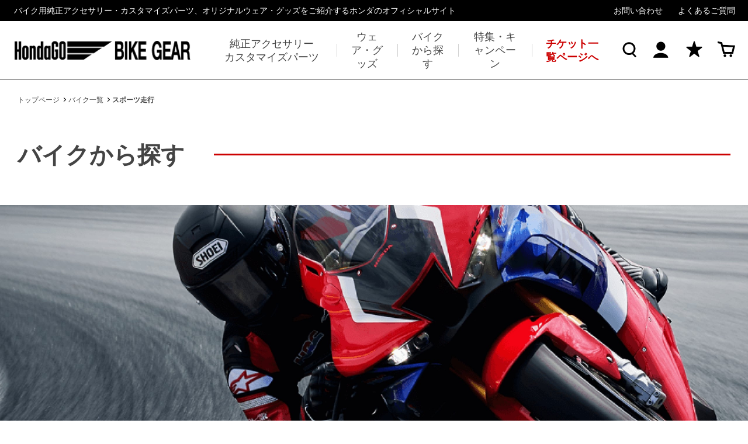

--- FILE ---
content_type: text/html; charset=utf-8
request_url: https://hondago-bikegear.jp/bike/bike_package/sports
body_size: 6556
content:
<!DOCTYPE html>
<html lang="ja">
<head>
<meta charset="UTF-8">
<title>バイク一覧 | 株式会社ホンダモーターサイクルジャパン</title>
<meta name="description" content="">
<meta name="keywords" content="">
<link rel="stylesheet" type="text/css" href="https://hondago-bikegear.jp/css/sys/reset.css">
<link rel="stylesheet" type="text/css" href="https://hondago-bikegear.jp/css/sys/base.css">
<link rel="stylesheet" type="text/css" href="https://hondago-bikegear.jp/css/sys/layout.css" >
<link rel="stylesheet" type="text/css" href="https://hondago-bikegear.jp/css/sys/block_common.css" >
<link rel="stylesheet" type="text/css" href="https://hondago-bikegear.jp/css/usr/base.css">
<link rel="stylesheet" type="text/css" href="https://hondago-bikegear.jp/css/usr/layout.css">
<link rel="stylesheet" type="text/css" href="https://hondago-bikegear.jp/css/usr/block.css">
<link rel="stylesheet" type="text/css" href="https://hondago-bikegear.jp/css/usr/user.css">
<link rel="stylesheet" type="text/css" href="https://hondago-bikegear.jp/css/sys/base_misc.css" >
<link rel="stylesheet" type="text/css" href="https://hondago-bikegear.jp/css/sys/block_goods.css" >
<link rel="stylesheet" type="text/css" href="/cms/css/cms.css?240522_v0" >
<link rel="icon" type="image/png" href="/favicon.png">
<link rel="alternate" type="application/rss+xml" href="https://hondago-bikegear.jp/bike/bike_package/sports/rss2.xml" />

<script src="https://ajax.googleapis.com/ajax/libs/jquery/3.5.1/jquery.min.js" ></script>
<script src="https://hondago-bikegear.jp/lib/js.cookie.js"></script>
<script src="https://hondago-bikegear.jp/js/usr/user.js"></script>
<script src="https://hondago-bikegear.jp/lib/lazysizes.min.js"></script>
<script src="/cms/js/cms.js?250307_v0"></script>
<meta property="og:site_name" content="HondaGO BIKE GEAR">
<meta property="og:url" content="https://hondago-bikegear.jp/bike/bike_package/sports">
<meta property="og:title" content="バイク一覧 | 株式会社ホンダモーターサイクルジャパン">
<meta property="og:description" content="">
<meta property="og:image" content="">
<meta property="og:type" content="article">
<meta name="twitter:card" content="summary">

<link rel="canonical" href="https://hondago-bikegear.jp/bike/bike_package/sports">



<!-- Google Tag Manager -->
<noscript><iframe src="//www.googletagmanager.com/ns.html?id=GTM-M4WRDR6"
height="0" width="0" style="display:none;visibility:hidden"></iframe></noscript><script>(function(w,d,s,l,i){w[l]=w[l]||[];w[l].push({'gtm.start':
new Date().getTime(),event:'gtm.js'});var f=d.getElementsByTagName(s)[0],
j=d.createElement(s),dl=l!='dataLayer'?'&l='+l:'';j.async=true;j.src=
'//www.googletagmanager.com/gtm.js?id='+i+dl;f.parentNode.insertBefore(j,f);
})(window,document,'script','dataLayer','GTM-M4WRDR6');</script>
<!-- End Google Tag Manager -->


<script src="/cms/js/smz_ma.js" charset="UTF-8" defer></script>
<script>
__smz_ma={
  'hostname':'hondago-bikegear.jp'
  ,'top_url':'/'
  ,'is_internal':true
  ,'bgcolor':'white'
};
</script>



</head>

<body>

<div class="wrapper">


<div class="forcms_block">
    <div class="block-header-top">
        <p>バイク用純正アクセサリー・カスタマイズパーツ、オリジナルウェア・グッズをご紹介するホンダのオフィシャルサイト</p>
        <ul>
            <li><a href="https://tayori.com/form/31a94915ec8747015648fdec667beced3a90906e/" target="_blank">お問い合わせ</a></li>
            <li><a href="/hc/ja/categories/4416792450585-FAQ" target="_blank">よくあるご質問</a></li>
        </ul>
    </div>
    <div class="block-header-main">
        <header id="header" class="pane-header">
            <div class="block-header-main-nav">
                <div class="block-header-logo">
                    <a class="block-header-logo--link" href="https://hondago-bikegear.jp/"><img class="block-header-logo--img" alt="HondaGO BIKE GEAR" src="https://hondago-bikegear.jp/img/usr/header/sitelogo.png"></a>
                </div>
                <nav class="block-header-gnav">
                    <ul>
                        <li class="block-header-gnav--accesory">
                            <a href="https://hondago-bikegear.jp/shop/c/cparts/"><span>純正アクセサリー<br>カスタマイズパーツ</span></a>
                            <div>
                                <ul>
                                    <li>
                                        <a href="https://hondago-bikegear.jp/shop/c/cload/">
                                            <span><img src="https://hondago-bikegear.jp/img/usr/lazyloading.png"
                                                    data-src="https://hondago-bikegear.jp/img/usr/header/accesory1.jpg"
                                                    class="lazyload"></span>
                                            <p>積載アイテム</p>
                                        </a>
                                    </li>
                                    <li>
                                        <a href="https://hondago-bikegear.jp/shop/c/cfunct/">
                                            <span><img src="https://hondago-bikegear.jp/img/usr/lazyloading.png"
                                                    data-src="https://hondago-bikegear.jp/img/usr/header/accesory2.jpg"
                                                    class="lazyload"></span>
                                            <p>機能アイテム<br>外装系</p>
                                        </a>
                                    </li>
                                    <li>
                                        <a href="https://hondago-bikegear.jp/shop/c/celectr/">
                                            <span><img src="https://hondago-bikegear.jp/img/usr/lazyloading.png"
                                                    data-src="https://hondago-bikegear.jp/img/usr/header/accesory3.jpg"
                                                    class="lazyload"></span>
                                            <p>電装アイテム</p>
                                        </a>
                                    </li>
                                    <li>
                                        <a href="https://hondago-bikegear.jp/shop/c/csecur/">
                                            <span><img src="https://hondago-bikegear.jp/img/usr/lazyloading.png"
                                                    data-src="https://hondago-bikegear.jp/img/usr/header/accesory4.jpg"
                                                    class="lazyload"></span>
                                            <p>盗難抑止</p>
                                        </a>
                                    </li>
                                    <li>
                                        <a href="https://hondago-bikegear.jp/shop/c/cdress/">
                                            <span><img src="https://hondago-bikegear.jp/img/usr/lazyloading.png"
                                                    data-src="https://hondago-bikegear.jp/img/usr/header/accesory5.jpg"
                                                    class="lazyload"></span>
                                            <p>ドレスアップ<br>アイテム 外装系</p>
                                        </a>
                                    </li>
                                    <li>
                                        <a href="https://hondago-bikegear.jp/shop/c/cmuffler/">
                                            <span><img src="https://hondago-bikegear.jp/img/usr/lazyloading.png"
                                                    data-src="https://hondago-bikegear.jp/img/usr/header/accesory6.jpg"
                                                    class="lazyload"></span>
                                            <p>マフラー</p>
                                        </a>
                                    </li>
                                    <li>
                                        <a href="https://hondago-bikegear.jp/shop/c/csuspe/">
                                            <span><img src="https://hondago-bikegear.jp/img/usr/lazyloading.png"
                                                    data-src="https://hondago-bikegear.jp/img/usr/header/accesory7.jpg"
                                                    class="lazyload"></span>
                                            <p>サスペンション</p>
                                        </a>
                                    </li>
                                    <li>
                                        <a href="https://hondago-bikegear.jp/shop/c/cwheel/">
                                            <span><img src="https://hondago-bikegear.jp/img/usr/lazyloading.png"
                                                    data-src="https://hondago-bikegear.jp/img/usr/header/accesory8.jpg"
                                                    class="lazyload"></span>
                                            <p>ホイール</p>
                                        </a>
                                    </li>
                                </ul>
                                <a href="https://hondago-bikegear.jp/shop/c/cparts/">純正アクセサリー・カスタマイズパーツ<br>カテゴリページはこちら</a>
                                <p>オンラインでは販売していません。Honda二輪車正規取扱店でお買い求めください。</p>
                            </div>
                        </li>
                        <li class="block-header-gnav--wear">
                            <a href="https://hondago-bikegear.jp/shop/c/cwear/"><span>ウェア・グッズ</span></a>
                            <div>
                                <ul>
                                    <li>
                                        <a href="https://hondago-bikegear.jp/shop/c/chelmet/">
                                            <span><img src="https://hondago-bikegear.jp/img/usr/lazyloading.png"
                                                    data-src="https://hondago-bikegear.jp/img/usr/header/wear1.jpg" class="lazyload"></span>
                                            <p>ヘルメット</p>
                                        </a>
                                    </li>
                                    <li>
                                        <a href="https://hondago-bikegear.jp/shop/c/cjacket/">
                                            <span><img src="https://hondago-bikegear.jp/img/usr/lazyloading.png"
                                                    data-src="https://hondago-bikegear.jp/img/usr/header/wear2.jpg" class="lazyload"></span>
                                            <p>ライディング<br>ジャケット</p>
                                        </a>
                                    </li>
                                    <li>
                                        <a href="https://hondago-bikegear.jp/shop/c/cprotec/">
                                            <span><img src="https://hondago-bikegear.jp/img/usr/lazyloading.png"
                                                    data-src="https://hondago-bikegear.jp/img/usr/header/wear3.jpg" class="lazyload"></span>
                                            <p>プロテクター</p>
                                        </a>
                                    </li>
                                    <li>
                                        <a href="https://hondago-bikegear.jp/shop/c/cpants/">
                                            <span><img src="https://hondago-bikegear.jp/img/usr/lazyloading.png"
                                                    data-src="https://hondago-bikegear.jp/img/usr/header/wear4.jpg" class="lazyload"></span>
                                            <p>パンツ</p>
                                        </a>
                                    </li>
                                    <li>
                                        <a href="https://hondago-bikegear.jp/shop/c/cgloves/">
                                            <span><img src="https://hondago-bikegear.jp/img/usr/lazyloading.png"
                                                    data-src="https://hondago-bikegear.jp/img/usr/header/wear5.jpg" class="lazyload"></span>
                                            <p>グローブ</p>
                                        </a>
                                    </li>
                                    <li>
                                        <a href="https://hondago-bikegear.jp/shop/c/cshoes/">
                                            <span><img src="https://hondago-bikegear.jp/img/usr/lazyloading.png"
                                                    data-src="https://hondago-bikegear.jp/img/usr/header/wear6.jpg" class="lazyload"></span>
                                            <p>シューズ</p>
                                        </a>
                                    </li>
                                    <li>
                                        <a href="https://hondago-bikegear.jp/shop/c/cbag/">
                                            <span><img src="https://hondago-bikegear.jp/img/usr/lazyloading.png"
                                                    data-src="https://hondago-bikegear.jp/img/usr/header/wear7.jpg" class="lazyload"></span>
                                            <p>バッグ</p>
                                        </a>
                                    </li>
                                    <li>
                                        <a href="https://hondago-bikegear.jp/shop/c/ccap/">
                                            <span><img src="https://hondago-bikegear.jp/img/usr/lazyloading.png"
                                                    data-src="https://hondago-bikegear.jp/img/usr/header/wear8.jpg" class="lazyload"></span>
                                            <p>キャップ<br>帽子</p>
                                        </a>
                                    </li>
                                    <li>
                                        <a href="https://hondago-bikegear.jp/shop/c/capparel/">
                                            <span><img src="https://hondago-bikegear.jp/img/usr/lazyloading.png"
                                                    data-src="https://hondago-bikegear.jp/img/usr/header/wear9.jpg" class="lazyload"></span>
                                            <p>アパレル</p>
                                        </a>
                                    </li>
                                    <li>
                                        <a href="https://hondago-bikegear.jp/shop/c/cgoods/">
                                            <span><img src="https://hondago-bikegear.jp/img/usr/lazyloading.png"
                                                    data-src="https://hondago-bikegear.jp/img/usr/header/wear10.jpg" class="lazyload"></span>
                                            <p>グッズ</p>
                                        </a>
                                    </li>
                                    <li>
                                        <a href="https://hondago-bikegear.jp/shop/c/craingd/">
                                            <span><img src="https://hondago-bikegear.jp/img/usr/lazyloading.png"
                                                    data-src="https://hondago-bikegear.jp/img/usr/header/wear11.jpg" class="lazyload"></span>
                                            <p>レイングッズ</p>
                                        </a>
                                    </li>
                                    <li>
                                        <a href="https://hondago-bikegear.jp/shop/e/epresent1/">
                                            <span><img src="https://hondago-bikegear.jp/img/usr/lazyloading.png"
                                                    data-src="https://hondago-bikegear.jp/img/usr/header/wear20.jpg" class="lazyload"></span>
                                            <p>ギフト</p>
                                        </a>
                                    </li>
                                    <li>
                                        <a href="https://hondago-bikegear.jp/shop/c/cdream/">
                                            <span><img src="https://hondago-bikegear.jp/img/usr/lazyloading.png"
                                                    data-src="https://hondago-bikegear.jp/img/usr/header/wear12.jpg" class="lazyload"></span>
                                            <p>店頭販売限定</p>
                                        </a>
                                    </li>
                                    <li>
                                        <a href="https://hondago-bikegear.jp/shop/e/eoutlet/">
                                            <span><img src="https://hondago-bikegear.jp/img/usr/lazyloading.png"
                                                    data-src="https://hondago-bikegear.jp/img/usr/top/lineup_outlet01.png" class="lazyload"></span>
                                            <p>アウトレット</p>
                                        </a>
                                    </li>
                                </ul>
                                <a href="https://hondago-bikegear.jp/shop/c/cwear/">ウェア・グッズ<br>カテゴリページはこちら</a>
                                <p>オンラインで購入可能です。</p>
                            </div>
                        </li>
                        <li class="block-header-gnav--bike">
                            <a href="/bike"><span>バイクから探す</span></a>
                            <div>
                                <ul class="block-header-gnav--bike-tab">
                                    <li data-target="h_displacement"><span>排気量から探す</span></li>
                                    <li data-target="h_licence"><span>免許から探す</span></li>
                                    <li data-target="h_category"><span>バイクカテゴリから探す</span></li>
                                </ul>
                                <ul class="block-header-gnav--bike-list" id="h_displacement">
                                    <li><a href="/bike"><div><img src="https://hondago-bikegear.jp/img/usr/lazyloading.png" data-src="https://hondago-bikegear.jp/img/usr/header/displacement_all02.jpg" class="lazyload"></div><p>ALL</p></a></li>
                                    <!--<li><a href="/bike/bike_cc/951cc"><div><img src="https://hondago-bikegear.jp/img/usr/lazyloading.png" data-src="https://hondago-bikegear.jp/img/usr/header/displacement_951cc02.jpg" class="lazyload"></div><p>951cc～</p></a></li>-->
                                    <li><a href="/bike/bike_cc/401cc"><div><img src="https://hondago-bikegear.jp/img/usr/lazyloading.png" data-src="https://hondago-bikegear.jp/img/usr/header/displacement_401cc_950cc03.jpg" class="lazyload"></div><p>401cc～</p></a></li>
                                    <li><a href="/bike/bike_cc/251_400cc"><div><img src="https://hondago-bikegear.jp/img/usr/lazyloading.png" data-src="https://hondago-bikegear.jp/img/usr/header/displacement_251cc_400cc02.jpg" class="lazyload"></div><p>251～400cc</p></a></li>
                                    <li><a href="/bike/bike_cc/126_250cc"><div><img src="https://hondago-bikegear.jp/img/usr/lazyloading.png" data-src="https://hondago-bikegear.jp/img/usr/header/displacement_126cc_250cc02.jpg" class="lazyload"></div><p>126～250cc</p></a></li>
                                    <li><a href="/bike/bike_cc/51_125cc"><div><img src="https://hondago-bikegear.jp/img/usr/lazyloading.png" data-src="https://hondago-bikegear.jp/img/usr/header/displacement_51cc_125cc02.jpg" class="lazyload"></div><p>51～125cc</p></a></li>
                                    <li><a href="/bike/bike_cc/Lite"><div><img src="https://hondago-bikegear.jp/img/usr/lazyloading.png" data-src="https://hondago-bikegear.jp/img/usr/header/displacement_Lite.jpg" class="lazyload"></div><p>新基準原付</p></a></li>
                                    <li><a href="/bike/bike_cc/50cc"><div><img src="https://hondago-bikegear.jp/img/usr/lazyloading.png" data-src="https://hondago-bikegear.jp/img/usr/header/displacement_50cc.jpg" class="lazyload"></div><p>～50cc</p></a></li>
                                    <li><a href="https://www.honda.co.jp/motor-lineup/discontinue/"><div><img src="https://hondago-bikegear.jp/img/usr/lazyloading.png" data-src="https://hondago-bikegear.jp/img/usr/header/displacement_discontinued.jpg" class="lazyload"></div><p>公開終了モデル</p></a></li>
                                </ul>
                                <ul class="block-header-gnav--bike-list" id="h_licence">
                                    <li><a href="/bike/bike_licence/large"><div><img src="https://hondago-bikegear.jp/img/usr/lazyloading.png" data-src="https://hondago-bikegear.jp/img/usr/header/licence1.jpg" class="lazyload"></div><p>大型二輪</p></a></li>
                                    <li><a href="/bike/bike_licence/largeAT"><div><img src="https://hondago-bikegear.jp/img/usr/lazyloading.png" data-src="https://hondago-bikegear.jp/img/usr/header/licence2.jpg" class="lazyload"></div><p>大型二輪<br>（AT限定）</p></a></li>
                                    <li><a href="/bike_licence/ordinary"><div><img src="https://hondago-bikegear.jp/img/usr/lazyloading.png" data-src="https://hondago-bikegear.jp/img/usr/header/licence3.jpg" class="lazyload"></div><p>普通二輪</p></a></li>
                                    <li><a href="/bike/bike_licence/ordinaryAT"><div><img src="https://hondago-bikegear.jp/img/usr/lazyloading.png" data-src="https://hondago-bikegear.jp/img/usr/header/licence4.jpg" class="lazyload"></div><p>普通二輪<br>（AT限定）</p></a></li>
                                    <li><a href="/bike/bike_licence/small"><div><img src="https://hondago-bikegear.jp/img/usr/lazyloading.png" data-src="https://hondago-bikegear.jp/img/usr/header/licence5.jpg" class="lazyload"></div><p>普通二輪<br>（小型限定）</p></a></li>
                                    <li><a href="/bike/bike_licence/smallAT"><div><img src="https://hondago-bikegear.jp/img/usr/lazyloading.png" data-src="https://hondago-bikegear.jp/img/usr/header/licence6.jpg" class="lazyload"></div><p>普通二輪<br>（小型AT限定）</p></a></li>
                                    <li><a href="/bike/bike_licence/scooter"><div><img src="https://hondago-bikegear.jp/img/usr/lazyloading.png" data-src="https://hondago-bikegear.jp/img/usr/header/licence7.jpg" class="lazyload"></div><p>原付</p></a></li>
                                    <li><a href="/bike/bike_licence/racing"><div><img src="https://hondago-bikegear.jp/img/usr/lazyloading.png" data-src="https://hondago-bikegear.jp/img/usr/header/licence8.jpg" class="lazyload"></div><p>免許不要<br>（競技用）</p></a></li>
                                </ul>
                                <ul class="block-header-gnav--bike-list" id="h_category">
                                    <li><a href="/bike/bike_category/authentic"><div><img src="https://hondago-bikegear.jp/img/usr/lazyloading.png" data-src="https://hondago-bikegear.jp/img/usr/header/bikecategory1.jpg" class="lazyload"></div><p>オーセンティック</p></a></li>
                                    <li><a href="/bike/bike_category/sports"><div><img src="https://hondago-bikegear.jp/img/usr/lazyloading.png" data-src="https://hondago-bikegear.jp/img/usr/header/bikecategory2.jpg" class="lazyload"></div><p>スポーツ</p></a></li>
                                    <li><a href="/bike/bike_category/crossover"><div><img src="https://hondago-bikegear.jp/img/usr/lazyloading.png" data-src="https://hondago-bikegear.jp/img/usr/header/bikecategory3.jpg" class="lazyload"></div><p>クロスオーバー</p></a></li>
                                    <li><a href="/bike/bike_category/adventure"><div><img src="https://hondago-bikegear.jp/img/usr/lazyloading.png" data-src="https://hondago-bikegear.jp/img/usr/header/bikecategory4.jpg" class="lazyload"></div><p>アドベンチャー</p></a></li>
                                    <li><a href="/bike/bike_category/touring"><div><img src="https://hondago-bikegear.jp/img/usr/lazyloading.png" data-src="https://hondago-bikegear.jp/img/usr/header/bikecategory5.jpg" class="lazyload"></div><p>ツーリング</p></a></li>
                                    <li><a href="/bike/bike_category/commuter"><div><img src="https://hondago-bikegear.jp/img/usr/lazyloading.png" data-src="https://hondago-bikegear.jp/img/usr/header/bikecategory6.jpg" class="lazyload"></div><p>コミューター</p></a></li>
                                    <li><a href="/bike/bike_category/business"><div><img src="https://hondago-bikegear.jp/img/usr/lazyloading.png" data-src="https://hondago-bikegear.jp/img/usr/header/bikecategory14.jpg" class="lazyload"></div><p>ビジネス</p></a></li>
                                    <li><a href="/bike/bike_category/racing"><div><img src="https://hondago-bikegear.jp/img/usr/lazyloading.png" data-src="https://hondago-bikegear.jp/img/usr/header/bikecategory8.jpg" class="lazyload"></div><p>競技用</p></a></li>
                                </ul>
                            </div>
                        </li>
                        <li>
                            <a href="/topics"><span>特集・キャンペーン</span></a>
                        </li>
                        <li class="block-header-ticket">
                            <a href="/ticketlist/"><span>チケット一覧ページへ</span></a>
                        </li>
                    </ul>
                </nav>
            </div>
            <ul class="block-header-usernav">
                <li class="block-header-usernav--search">
                    <div class="block-header-usernav--search--btn"><p>検索</p></div>
                    <div class="block-header-usernav--search--field">
                        <div>
                            <form name="frmSearch" method="get" action="https://hondago-bikegear.jp/shop/goods/search.aspx">
                                <input type="hidden" name="search" value="x">
                                <input class="block-global-search--keyword js-suggest-search" type="text" value="" tabindex="1" id="keyword" placeholder="キーワードを入力" title="商品を検索する" name="keyword" data-suggest-submit="on" autocomplete="off">
                                <button class="block-global-search--submit btn btn-default" type="submit" tabindex="1" name="search" value="search"></button>
                            </form>
                            <div class="block-header-usernav--search--close"></div>
                        </div>
                    </div>
                </li>
                <li class="block-header-usernav--user"><a href="https://hondago.jp/login?from=ec"><p>ログイン/マイページ</p></a></li>
                <li class="block-header-usernav--favorite"><a href="https://hondago-bikegear.jp/shop/customer/bookmark_guest.aspx"><p>お気に入り</p></a></li>
                <li class="block-header-usernav--cart"><a href="https://hondago-bikegear.jp/shop/cart/cart.aspx"><span class="block-headernav--cart-count js-cart-count" style="display: none;">00</span><p>カート</p></a></li>
            </ul>
        </header>
    </div>
</div>



<div class="pane-contents">
<div class="container">

<main class="pane-main">


<script src="/cms/lib/js/structured_data/breadcrumbs.js"></script>
<div class="forcms_block">
	<div class="container">
		<div class="block-topic-path">
			<ul class="block-topic-path--list"><!--パンくずリンク-->
<li><a href="/"><span>トップページ</span></a></li> <!----> <!--パンくずリンク-->
<li><a href="https://hondago-bikegear.jp/bike"><span>バイク一覧</span></a></li><!----><!--パンくずリンク-->
<li><a href="https://hondago-bikegear.jp/bike/bike_package/sports"><span>スポーツ走行</span></a></li></ul>
		</div>
	</div>
</div>

<div class="forcms_block"><h1 class="block-bike-list--header"><span>バイクから探す</span></h1>

<div class="block-bike-list--mv">
<div><img alt="" src="/cms/img/page/bike/mv.jpg"></div>
</div>
</div>

<div class="forcms_block">
	<ul class="block-bike-list--category-tab">
		<li data-target="displacement"><span>排気量から探す</span></li>
		<li data-target="licence"><span>免許から探す</span></li>
		<li data-target="category"><span>バイクカテゴリから探す</span></li>
	</ul>
</div>



<div class="forcms_block">
<div class="block-bike-list--category-wrap active">
	<div class="block-bike-list--category-body" id="displacement">
		<ul>
			<li class="ALL"><a href="/bike"><div><img src="/cms/img/usr/lazyloading.png" data-src="/cms/img/page/bike/img_displacement_all.jpg" class="lazyload"></div><span>ALL</span></a></li>
			<li><a href="/bike/bike_cc/401cc"><div><img src="/cms/img/usr/lazyloading.png" data-src="/cms/img/page/bike/img_displacement_401cc_950cc.jpg" class="lazyload"></div><span>401cc～</span></a></li>
			<li><a href="/bike/bike_cc/251_400cc"><div><img src="/cms/img/usr/lazyloading.png" data-src="/cms/img/page/bike/img_displacement_251cc_400cc.jpg" class="lazyload"></div><span>251〜400cc</span></a></li>
			<li><a href="/bike/bike_cc/126_250cc"><div><img src="/cms/img/usr/lazyloading.png" data-src="/cms/img/page/bike/img_displacement_126cc_250cc.jpg" class="lazyload"></div><span>126〜250cc</span></a></li>
			<li><a href="/bike/bike_cc/51_125cc"><div><img src="/cms/img/usr/lazyloading.png" data-src="/cms/img/page/bike/img_displacement_51cc_125cc.jpg" class="lazyload"></div><span>51〜125cc</span></a></li>
            <li><a href="/bike/bike_cc/Lite"><div><img src="/cms/img/usr/lazyloading.png" data-src="/cms/img/page/bike/img_displacement_Lite.jpg" class="lazyload"></div><span>新基準原付</span></a></li>
			<li><a href="/bike/bike_cc/50cc"><div><img src="/cms/img/usr/lazyloading.png" data-src="/cms/img/page/bike/img_displacement_50cc.jpg" class="lazyload"></div><span>～50cc</span></a></li>
            <li><a href="https://www.honda.co.jp/motor-lineup/discontinue/"><div><img src="/cms/img/usr/lazyloading.png" data-src="/cms/img/page/bike/img_displacement_discontinued.jpg" class="lazyload"></div><span>公開終了モデル</span></a></li>
		</ul>
	</div>
	<div class="block-bike-list--category-body" id="licence">
		<ul>
			<li><a href="/bike/bike_licence/large"><div><img src="/cms/img/usr/lazyloading.png" data-src="/cms/img/page/bike/img_licence_1.jpg" class="lazyload"></div><span>大型二輪</span></a></li>
			<li><a href="/bike/bike_licence/largeAT"><div><img src="/cms/img/usr/lazyloading.png" data-src="/cms/img/page/bike/img_licence_2.jpg" class="lazyload"></div><span>大型二輪（AT限定）</span></a></li>
			<li><a href="/bike/bike_licence/ordinary"><div><img src="/cms/img/usr/lazyloading.png" data-src="/cms/img/page/bike/img_licence_3.jpg" class="lazyload"></div><span>普通二輪</span></a></li>
			<li><a href="/bike/bike_licence/ordinaryAT"><div><img src="/cms/img/usr/lazyloading.png" data-src="/cms/img/page/bike/img_licence_4.jpg" class="lazyload"></div><span>普通二輪（AT限定）</span></a></li>
			<li><a href="/bike/bike_licence/small"><div><img src="/cms/img/usr/lazyloading.png" data-src="/cms/img/page/bike/img_licence_5.jpg" class="lazyload"></div><span>普通二輪（小型限定）</span></a></li>
			<li><a href="/bike/bike_licence/smallAT"><div><img src="/cms/img/usr/lazyloading.png" data-src="/cms/img/page/bike/img_licence_6.jpg" class="lazyload"></div><span>普通二輪（小型AT限定）</span></a></li>
			<li><a href="/bike/bike_licence/scooter"><div><img src="/cms/img/usr/lazyloading.png" data-src="/cms/img/page/bike/img_licence_7.jpg" class="lazyload"></div><span>原付</span></a></li>
			<li><a href="/bike/bike_licence/racing"><div><img src="/cms/img/usr/lazyloading.png" data-src="/cms/img/page/bike/img_licence_8.jpg" class="lazyload"></div><span>免許不要（競技用）</span></a></li>
		</ul>
	</div>
	<div class="block-bike-list--category-body" id="category">
		<ul>
			<li><a href="/bike/bike_category/authentic"><div><img src="/cms/img/usr/lazyloading.png" data-src="/cms/img/page/bike/img_bikecategory_1.jpg" class="lazyload"></div><span>オーセンティック</span></a></li>
			<li><a href="/bike/bike_category/sports"><div><img src="/cms/img/usr/lazyloading.png" data-src="/cms/img/page/bike/img_bikecategory_2.jpg" class="lazyload"></div><span>スポーツ</span></a></li>
			<li><a href="/bike/bike_category/crossover"><div><img src="/cms/img/usr/lazyloading.png" data-src="/cms/img/page/bike/img_bikecategory_3.jpg" class="lazyload"></div><span>クロスオーバー</span></a></li>
			<li><a href="/bike/bike_category/adventure"><div><img src="/cms/img/usr/lazyloading.png" data-src="/cms/img/page/bike/img_bikecategory_4.jpg" class="lazyload"></div><span>アドベンチャー</span></a></li>
			<li><a href="/bike/bike_category/touring"><div><img src="/cms/img/usr/lazyloading.png" data-src="/cms/img/page/bike/img_bikecategory_5.jpg" class="lazyload"></div><span>ツーリング</span></a></li>
			<li><a href="/bike/bike_category/commuter"><div><img src="/cms/img/usr/lazyloading.png" data-src="/cms/img/page/bike/img_bikecategory_6.jpg" class="lazyload"></div><span>コミューター</span></a></li>
			<li><a href="/bike/bike_category/business"><div><img src="/cms/img/usr/lazyloading.png" data-src="/cms/img/page/bike/img_bikecategory_14.jpg" class="lazyload"></div><span>ビジネス</span></a></li>
			<li><a href="/bike/bike_category/racing"><div><img src="/cms/img/usr/lazyloading.png" data-src="/cms/img/page/bike/img_bikecategory_8.jpg" class="lazyload"></div><span>競技用</span></a></li>
		</ul>
	</div>
</div></div>



<div class="forcms_block block-bike-list--items">

    <div class="block-goods-list--pager-top block-goods-list--pager pager">
        <div class="block-goods-list--pager-top--border">
	        <div class="current-num"><span></span></div><span class="pager-total"> 件</span>
    	</div>
    </div>
    <ul class="block-thumbnail-t">

		<li  class="hide">

            <a href="https://hondago-bikegear.jp/bike/detail/CBR1000RR-RFIREBLADE_2021"  class="js-enhanced-ecommerce-goods-name">

				<dl class="block-thumbnail-t--goods js-enhanced-ecommerce-item">
					<dt class="block-thumbnail-t--goods-image">
						<figure><img src="/cms/img/usr/bike/sizes/20_cbr1000rrr.png" /></figure>
					</dt>
					<dd class="block-thumbnail-t--goods-description">
						<div class="block-icon">
<span class="bike_cc_401_950cc">401cc～</span>

<span class="bike_category_sports">スポーツ</span>
</div>
						<div class="block-thumbnail-t--goods-name">CBR1000RR-R FIREBLADE</div>
                        
					</dd>
				</dl>

            </a>
        <p class="block-thumbnail-t--goods-pdf"><a href="" target="_blank"><span>カタログを見る</span></a></p>

		</li>

		<li  class="hide">

            <a href="https://hondago-bikegear.jp/bike/detail/101"  class="js-enhanced-ecommerce-goods-name">

				<dl class="block-thumbnail-t--goods js-enhanced-ecommerce-item">
					<dt class="block-thumbnail-t--goods-image">
						<figure><img src="/cms/img/usr/bike/sizes/23ymCBR650R_RE.png" /></figure>
					</dt>
					<dd class="block-thumbnail-t--goods-description">
						<div class="block-icon">
<span class="bike_cc_401_950cc">401cc～</span>

<span class="bike_category_sports">スポーツ</span>
</div>
						<div class="block-thumbnail-t--goods-name">CBR650R</div>
                        
					</dd>
				</dl>

            </a>
        <p class="block-thumbnail-t--goods-pdf"><a href="" target="_blank"><span>カタログを見る</span></a></p>

		</li>

		<li  class="hide">

            <a href="https://hondago-bikegear.jp/bike/detail/CBR650R_2021"  class="js-enhanced-ecommerce-goods-name">

				<dl class="block-thumbnail-t--goods js-enhanced-ecommerce-item">
					<dt class="block-thumbnail-t--goods-image">
						<figure><img src="/cms/img/usr/bike/sizes/21_cbr650r.png" /></figure>
					</dt>
					<dd class="block-thumbnail-t--goods-description">
						<div class="block-icon">
<span class="bike_cc_401_950cc">401cc～</span>

<span class="bike_category_sports">スポーツ</span>
</div>
						<div class="block-thumbnail-t--goods-name">CBR650R</div>
                        
					</dd>
				</dl>

            </a>
        <p class="block-thumbnail-t--goods-pdf"><a href="" target="_blank"><span>カタログを見る</span></a></p>

		</li>

		<li  class="">

            <a href="https://hondago-bikegear.jp/bike/detail/CBR600RR_2024"  class="js-enhanced-ecommerce-goods-name">

				<dl class="block-thumbnail-t--goods js-enhanced-ecommerce-item">
					<dt class="block-thumbnail-t--goods-image">
						<figure><img src="/cms/img/usr/bike/sizes/24YMCBR600RR_02.png" /></figure>
					</dt>
					<dd class="block-thumbnail-t--goods-description">
						<div class="block-icon">
<span class="bike_cc_401_950cc">401cc～</span>

<span class="bike_category_sports">スポーツ</span>
</div>
						<div class="block-thumbnail-t--goods-name">CBR600RR</div>
                        
					</dd>
				</dl>

            </a>
        <p class="block-thumbnail-t--goods-pdf"><a href="" target="_blank"><span>カタログを見る</span></a></p>

		</li>

		<li  class="hide">

            <a href="https://hondago-bikegear.jp/bike/detail/CBR250RR_2021"  class="js-enhanced-ecommerce-goods-name">

				<dl class="block-thumbnail-t--goods js-enhanced-ecommerce-item">
					<dt class="block-thumbnail-t--goods-image">
						<figure><img src="/cms/img/usr/bike/sizes/21_cbr250rr.png" /></figure>
					</dt>
					<dd class="block-thumbnail-t--goods-description">
						<div class="block-icon">
<span class="bike_cc_126_250cc">126〜250cc</span>

<span class="bike_category_sports">スポーツ</span>
</div>
						<div class="block-thumbnail-t--goods-name">CBR250RR</div>
                        
					</dd>
				</dl>

            </a>
        <p class="block-thumbnail-t--goods-pdf"><a href="" target="_blank"><span>カタログを見る</span></a></p>

		</li>

		<li  class="">

            <a href="https://hondago-bikegear.jp/bike/detail/CB250R_2022"  class="js-enhanced-ecommerce-goods-name">

				<dl class="block-thumbnail-t--goods js-enhanced-ecommerce-item">
					<dt class="block-thumbnail-t--goods-image">
						<figure><img src="/cms/img/usr/bike/sizes/CB250R_RE.png" /></figure>
					</dt>
					<dd class="block-thumbnail-t--goods-description">
						<div class="block-icon">
<span class="bike_cc_126_250cc">126〜250cc</span>

<span class="bike_category_sports">スポーツ</span>
</div>
						<div class="block-thumbnail-t--goods-name">CB250R</div>
                        
					</dd>
				</dl>

            </a>
        <p class="block-thumbnail-t--goods-pdf"><a href="" target="_blank"><span>カタログを見る</span></a></p>

		</li>

		<li  class="hide">

            <a href="https://hondago-bikegear.jp/bike/detail/ST125_2021"  class="js-enhanced-ecommerce-goods-name">

				<dl class="block-thumbnail-t--goods js-enhanced-ecommerce-item">
					<dt class="block-thumbnail-t--goods-image">
						<figure><img src="/cms/img/usr/bike/sizes/xx22_dax125.jpg" /></figure>
					</dt>
					<dd class="block-thumbnail-t--goods-description">
						<div class="block-icon">
<span class="bike_cc_51_125cc">51〜125cc</span>

<span class="bike_category_commuter">コミューター</span>
</div>
						<div class="block-thumbnail-t--goods-name">Dax125</div>
                        
					</dd>
				</dl>

            </a>
        <p class="block-thumbnail-t--goods-pdf"><a href="" target="_blank"><span>カタログを見る</span></a></p>

		</li>

    </ul>
    
</div>
<script>
    jQuery(".block-goods-list--pager-top--border .current-num span").text(jQuery(".block-thumbnail-t li").not(".hide").length);
</script>

</main><!--/container-->

</div><!--/container-->
</div><!--/pane-contents-->



<div class="forcms_block">
    <footer class="pane-footer">
        <div class="block-footer-ornament"></div>
        <div class="block-footer-top">
            <div class="container">
                <div class="block-footer-sns">
                    <h2>公式 SNS アカウント</h2>
                    <ul>
                        <li><a href="https://www.facebook.com/hondabike" target="_blank"><img src="https://hondago-bikegear.jp/img/usr/footer/ico_facebook.png" alt="facebook"></a></li>
                        <li><a href="https://www.instagram.com/honda_go/" target="_blank"><img src="https://hondago-bikegear.jp/img/usr/footer/ico_instagram.png" alt="instagram"></a></li>
                        <li><a href="https://twitter.com/HondaBike_hmj" target="_blank"><img src="https://hondago-bikegear.jp/img/usr/footer/ico_x.png" alt="x"></a></li>
                    </ul>
                </div>
                <div class="block-footer-application">
                    <h2>公式アプリ</h2>
                    <a href="https://hondago-ride.jp/" target="_blank"><img src="https://hondago-bikegear.jp/img/usr/footer/logo_ride.png" alt="HondaGO RIDE"></a>
                </div>
            </div>
        </div>
        <div class="block-footer-middle">
            <div class="container">
                <div class="block-footer-left">
                    <div class="block-footer-nav">
                        <h2>純正アクセサリー<br>カスタマイズパーツ</h2>
                        <div>
                            <ul>
                                <li><a href="https://hondago-bikegear.jp/shop/c/cload/">積載アイテム</a></li>
                                <li><a href="https://hondago-bikegear.jp/shop/c/cfunct/">機能アイテム外装系</a></li>
                                <li><a href="https://hondago-bikegear.jp/shop/c/celectr/">電装アイテム</a></li>
                                <li><a href="https://hondago-bikegear.jp/shop/c/csecur/">盗難抑止</a></li>
                                <li><a href="https://hondago-bikegear.jp/shop/c/cdress/">ドレスアップアイテム 外装系</a></li>
                                <li><a href="https://hondago-bikegear.jp/shop/c/cmuffler/">マフラー</a></li>
                                <li><a href="https://hondago-bikegear.jp/shop/c/csuspe/">サスペンション</a></li>
                                <li><a href="https://hondago-bikegear.jp/shop/c/cwheel/">ホイール</a></li>
                            </ul>
                        </div>
                    </div>
                    <div class="block-footer-nav">
                        <h2>ウェア・グッズ<br></h2>
                        <div>
                            <ul>
                                <li><a href="https://hondago-bikegear.jp/shop/c/chelmet/">ヘルメット</a></li>
                                <li><a href="https://hondago-bikegear.jp/shop/c/cjacket/">ライディングジャケット</a></li>
                                <li><a href="https://hondago-bikegear.jp/shop/c/cprotec/">プロテクター</a></li>
                                <li><a href="https://hondago-bikegear.jp/shop/c/cpants/">パンツ</a></li>
                                <li><a href="https://hondago-bikegear.jp/shop/c/cgloves/">グローブ</a></li>
                                <li><a href="https://hondago-bikegear.jp/shop/c/cshoes/">シューズ</a></li>
                                <li><a href="https://hondago-bikegear.jp/shop/c/cbag/">バッグ</a></li>
                                <li><a href="https://hondago-bikegear.jp/shop/c/ccap/">キャップ・帽子</a></li>
                                <li><a href="https://hondago-bikegear.jp/shop/c/capparel/">アパレル</a></li>
                                <li><a href="https://hondago-bikegear.jp/shop/c/cgoods/">グッズ</a></li>
                                <li><a href="https://hondago-bikegear.jp/shop/c/craingd/">レイングッズ</a></li>
                                <li><a href="https://hondago-bikegear.jp/shop/c/cdream/">店頭販売限定</a></li>
                            </ul>
                        </div>
                    </div>
                    <div class="block-footer-nav">
                        <h2>バイクから探す</h2>
                        <div>
                                <div>
                                <h3>排気量から探す</h3>
                                <ul>
                                    <li><a href="/bike/bike_cc/951cc">951cc～</a></li>
                                    <li><a href="/bike/bike_cc/401_950cc">401～950cc</a></li>
                                    <li><a href="/bike/bike_cc/251_400cc">251～400cc</a></li>
                                    <li><a href="/bike/bike_cc/126_250cc">126～250cc</a></li>
                                    <li><a href="/bike/bike_cc/51_125cc">51～125cc</a></li>
                                    <li><a href="/bike/bike_cc/50cc">～50cc</a></li>
                                    <li><a href="https://www.honda.co.jp/motor-lineup/discontinue/">公開終了モデル</a></li>
                                </ul>
                            </div>
                            <div>
                                <h3>バイクカテゴリから探す</h3>
                                <ul>
                                    <li><a href="/bike/bike_licence/large">大型二輪</a></li>
                                    <li><a href="/bike/bike_licence/largeAT">大型二輪（AT限定）</a></li>
                                    <li><a href="/bike/bike_licence/ordinary">普通二輪</a></li>
                                    <li><a href="/bike/bike_licence/ordinaryAT">普通二輪（AT限定）</a></li>
                                    <li><a href="/bike/bike_licence/small">普通二輪（小型限定）</a></li>
                                    <li><a href="/bike/bike_licence/smallAT">普通二輪（小型AT限定）</a></li>
                                    <li><a href="/bike/bike_licence/scooter">原付</a></li>
                                    <li><a href="/bike/bike_licence/racing">免許不要（競技用）</a></li>
                                </ul>
                            </div>
                            <div>
                                <h3>バイクカテゴリから探す</h3>
                                <ul>
                                    <li><a href="/bike/bike_category/authentic">オーセンティック</a></li>
                                    <li><a href="/bike/bike_category/sports">スポーツ</a></li>
                                    <li><a href="/bike/bike_category/crossover">クロスオーバー</a></li>
                                    <li><a href="/bike/bike_category/adventure">アドベンチャー</a></li>
                                    <li><a href="/bike/bike_category/touring">ツーリング</a></li>
                                    <li><a href="/bike/bike_category/commuter">コミューター</a></li>
                                    <li><a href="/bike/bike_category/business">ビジネス</a></li>
                                    <li><a href="/bike/bike_category/racing">競技用</a></li>
                                </ul>
                            </div>
                        </div>
                    </div>
                </div>
                <div class="block-footer-right">
                    <div class="block-footer-nav">
                    <h2>ご案内</h2>
                    <div>
                        <ul>
                            <li><a href="/hc/ja/categories/4416792450585-FAQ" target="_blank">よくあるご質問</a></li>
                            <li><a href="/hc/ja/categories/4416804425753-guide" target="_blank">ご利用ガイド</a></li>
                            <li><a href="https://motosearch.honda.co.jp/" target="_blank">店舗情報</a></li>
                            <li><a href="/hc/ja/articles/guide4416804387609" target="_blank">初めての方へ</a></li>
                            <li><a href="https://hondago.jp/">HondaGo会員とは</a></li>
                            <li><a href="/hc/ja/categories_g/FAQ_guide/guide05" target="_blank">配送料・手数料について</a></li>
                            <li><a href="/hc/ja/categories_g/FAQ_guide/guide08" target="_blank">返品・交換について</a></li>
                            <li><a href="/hc/ja/categories_g/FAQ_guide/guide04" target="_blank">お支払方法について</a></li>
                        </ul>
                    </div>
                </div>
                </div>
            </div>
            <div class="block-footer-logo">
                <a href=""><img src="https://hondago-bikegear.jp/img/usr/footer/logo_honda.png" alt="HONDA"></a>
            </div>
        </div>
        <div class="block-footer-bottom">
            <div class="container">
                <ul>
                    <li><a href="https://www.honda.co.jp/HMJ/company/company/" target="_blank">企業情報</a></li>
                    <li><a href="/terms" target="_blank">ご利用規約</a></li>
                    <li><a href="https://www.honda.co.jp/privacy/hmj/" target="_blank">プライバシーポリシー</a></li>
                    <li><a href="https://www.honda.co.jp/HMJ/cookie_policy/" target="_blank">cookieポリシー</a></li>
                    <li><a href="/transactionlaw" target="_blank">特定商取引法に基づく表示</a></li>
                    <li><a href="https://tayori.com/form/31a94915ec8747015648fdec667beced3a90906e/" target="_blank">お問い合わせ</a></li>
                </ul>
                <p id="copyright" class="block-copyright">©<script>var date = new Date(); document.write(date.getFullYear());</script>Honda Motorcycle JAPAN Co., LTD</p>
            </div>
        </div>
    </footer>
    <div class="block-page-top"><a href="#">PAGETOP</a></div>
    </div>


</div><!--/wrapper-->

</body>
</html>



--- FILE ---
content_type: text/css
request_url: https://hondago-bikegear.jp/css/sys/base.css
body_size: 658
content:
@charset "UTF-8";

*,
*:before,
*:after {
  box-sizing: border-box;
}

/* ----全体設定---- */
html {
  font-size: 62.5%;
  min-width: 1220px;
}
body {
  margin: 0;
  font-family: 'ヒラギノ角ゴ Pro W3','Hiragino Kaku Gothic Pro','メイリオ','Meiryo','游ゴシック','Yu Gothic','ＭＳ Ｐゴシック','MS PGothic',sans-serif;
  font-size: 1.4em;
  line-height: 1.5;
  color: #444;
}

.primaryfont{
  font-family: 'Helvetica Neue','Roboto',Arial,'Hiragino Kaku Gothic ProN','Hiragino Sans',Meiryo,sans-serif;
}
/*
.secondaryfont{
}
*/

/* ----ヘッドライン---- */

h1,
.h1 {
  margin: 40px 0 20px;
  font-size: 32px;
  font-weight: normal;
}

h2 {
  margin: 20px 0;
  font-size: 26px;
  font-weight: normal;
}

h3 {
  margin: 10px 0;
  font-size: 21px;
  font-weight: normal;
}

.block-common-header{
  position: relative;
  font-size: 4.0rem;
  font-weight: bold;
  margin-top: 50px;
  margin-bottom: 30px;
}
.block-common-header:before{
  content: "";
  display: block;
  position: absolute;
  top: 27px;
  left: 0;
  width: 100%;
  height: 3px;
  background-color: #CC0000;
  z-index: 1;
}
.block-common-header span{
  position: relative;
  display: inline-block;
  background: #ffffff;
  padding-right: 46px;
  z-index: 2;
}


/* ----リンク---- */

a {
  text-decoration: none;
  color: #444;
}

a:hover,
a:focus {
  text-decoration: underline;
}

a:focus {
  outline: 5px auto -webkit-focus-ring-color;
  outline-offset: -2px;
}

/* ----タグ---- */

img {
  max-width: 100%;
}

hr {
  border: 0;
  border-bottom: 1px dotted #ccc;
}



--- FILE ---
content_type: text/css
request_url: https://hondago-bikegear.jp/css/sys/layout.css
body_size: 665
content:
@charset "UTF-8";

/* ----全体レイアウト---- */

.wrapper {
  width: 100%;
}

.container {
  width: 1220px;
  margin: 0 auto;
}

.pane-header .container {
  display: flex;
  align-items: center;
  height: 90px;
}

.pane-globalnav {
  width: 100%;
}

.pane-contents {
  min-height: 600px;
  padding-bottom: 100px;
}

.pane-contents>.container {
  display: grid;
  grid-template-columns: auto 1fr;
  grid-template-rows: auto 1fr;
  /* IE11 */
  display: -ms-grid;
  -ms-grid-columns: auto 1fr;
  -ms-grid-rows: auto 1fr;
}

.pane-left-menu {
  grid-column-start: 1;
  grid-column-end: 1;
  grid-row-start: 1;
  grid-row-end: 1;
  /* IE11 */
  -ms-grid-column: 1;
  -ms-grid-row: 1;
  width: 246px;
  margin: 26px 54px 0 0;
}

.pane-main {
  display: block;
  grid-column-start: 2;
  grid-column-end: 3;
  grid-row-start: 1;
  grid-row-end: 1;
  /* IE11 */
  -ms-grid-column: 2;
  -ms-grid-row: 1;
  width: 100%;
}

.pane-right-menu {
  grid-column-start: 1;
  grid-column-end: 3;
  grid-row-start: 2;
  grid-row-end: 3;
  /* IE11 */
  -ms-grid-column: 1;
  -ms-grid-column-span: 2;
  -ms-grid-row: 2;
  margin: 100px 0 47px 0;
  width: 100%;
}

.pane-footer {
}

/* ---- TOP ---- */
.page-top .pane-contents>.container{
  width: 100%;
  display: block;
}
.page-top .pane-left-menu{
  display: none;
}
.page-top .pane-right-menu {
  margin-top: 164px;
}

/* ---- EC-TOP ---- */
.page-ectop .pane-contents>.container{
  width: 100%;
  display: block;
}
.page-ectop .pane-left-menu{
  display: none;
}
.page-ectop .pane-topic-path{
  display: none;
}
.page-ectop .pane-right-menu {
  margin-top: 164px;
}


/* ----商品詳細レイアウト---- */

.block-goods-detail {
  display: grid;
  grid-template-columns: 1fr 577px;
  grid-template-rows: auto auto auto auto;
  /* IE11 */
  display: -ms-grid;
  -ms-grid-columns: 1fr 577px;
  -ms-grid-rows: auto auto auto auto;
}

.pane-goods-header {
  grid-column-start: 1;
  grid-column-end: 3;
  grid-row-start: 1;
  grid-row-end: 2;
  /* IE11 */
  -ms-grid-column: 1;
  -ms-grid-column-span: 2;
  -ms-grid-row: 1;
  width: 100%;
  margin: 22px 0 22px 0;
}

.pane-goods-left-side {
  grid-column-start: 1;
  grid-column-end: 2;
  grid-row-start: 2;
  grid-row-end: 3;
  /* IE11 */
  -ms-grid-column: 1;
  -ms-grid-row: 2;
  width: 583px;
  margin: 0 60px 0 0;
}

.pane-goods-right-side {
  grid-column-start: 2;
  grid-column-end: 3;
  grid-row-start: 2;
  grid-row-end: 3;
  /* IE11 */
  -ms-grid-column: 2;
  -ms-grid-row: 2;
  width: 577px;
}

.pane-goods-center {
  grid-column-start: 1;
  grid-column-end: 3;
  grid-row-start: 3;
  grid-row-end: 4;
  /* IE11 */
  -ms-grid-column: 1;
  -ms-grid-column-span: 2;
  -ms-grid-row: 3;
  width: 100%;
  margin-top: 134px;
  padding-top: 77px;
  border-top: 3px #222222 solid;
}

.pane-goods-footer {
  grid-column-start: 1;
  grid-column-end: 3;
  grid-row-start: 4;
  grid-row-end: 5;
  /* IE11 */
  -ms-grid-column: 1;
  -ms-grid-column-span: 2;
  -ms-grid-row: 4;
  width: 100%;
}

/* ----注文フロー---- */

.pane-order-header .container {
  display: flex;
  align-items: center;
  height: 40px;
}

.pane-order-contents {
  min-height: 600px;
  padding-bottom: 50px;
  background: #fff;
}

.pane-order-header .block-header-logo--img {
  height: 40px;
}

/* ---- ALERT ---- */
.page-alert .pane-left-menu{
  display: none;
}


--- FILE ---
content_type: text/css
request_url: https://hondago-bikegear.jp/css/usr/base.css
body_size: 618
content:
@charset "UTF-8";

/* animation-btn */
.parts-animation-btn1{
  position: relative;
  display: flex;
  justify-content: center;
  align-items: center;
  min-width: 320px;
  min-height: 64px;
  border: 1px #D0D0D0 solid;
  background: #F4F4F4;
  padding: 0 30px 0 47px;
  transition: all .4s cubic-bezier(0.33, 1, 0.68, 1);
}
.parts-animation-btn1:hover{
  text-decoration: none;
  background: #D0D0D0;
}
.parts-animation-btn1:before{
  content: "";
  display: block;
  position: absolute;
  top: 50%;
  left: 24px;
  width: 10px;
  height: 10px;
  border-right: 2px #000000 solid;
  border-bottom: 2px #000000 solid;
  transform: rotate(-45deg) translate(0,-50%);
}
.parts-animation-btn1 span{
  padding: 10px 0;
  font-size: 1.8rem;
}



--- FILE ---
content_type: text/css
request_url: https://hondago-bikegear.jp/css/usr/layout.css
body_size: 622
content:
@charset "UTF-8";

.wrapper {
  background: #fff;
}

.pane-globalnav {
  position: relative;
  background-color: #444;
  color: #fff;
}

.pane-footer {
}

.pane-topic-path {
}
.wrapper>.pane-topic-path {
  padding-top: 24px;
}

.pane-order-header {
  border-bottom: 2px solid #666;
}

.pane-order-contents {
}

.pane-landingpage-contents {
  background: #eee;
  border: 1px solid #eee;
}

.block-member-info,
.block-member-info-confirmation,
.block-member-registration-completed,
.block-credit-card-confirmation,
.block-update-credit-card-info,
.block-inquiry,
.block-inquiry-history,
.block-mail-address,
.block-member-password,
.block-reset-password,
.block-user-review,
.block-mail-news {
  width: 900px;
  margin: 0 auto;
}



--- FILE ---
content_type: text/css
request_url: https://hondago-bikegear.jp/css/usr/block.css
body_size: 7288
content:
@charset "UTF-8";

/* ----トップページ本文---- */

.block-top-body--body {
  margin-top: 40px;
  width: 900px;
  height: 390px;
}

/* ----トップページ予備テンプレート2---- */

.block-top-free2--header {
  font-size: 28px;
  text-align: center;
  border-top: #444 2px solid;
  padding: 19px 0 30px;
}

.block-top-free2--body {
  margin: 47px 0 50px;
}

.block-top-free2--items {
  width: 900px;
  height: auto;
  overflow: hidden;
}

.block-top-free2--items li {
  float: left;
}

.block-top-free2--items > li {
  width: 535px;
  height: auto;
}

.block-top-free2--items > li:first-child {
  width: 354px;
  height: auto;
  margin-right: 10px;
}

.block-top-free2--sub-items li {
  width: 172px;
  height: 172px;
  margin-left: 9px;
  margin-bottom: 9px;
}

.block-top-free2--sub-items li:nth-of-type(3n + 1) {
  margin-left: 0;
}

/* ---- TOP&EC-TOP/共通 ---- */
.block-top-common-heading {
  position: relative;
  font-size: 3.2rem;
  font-weight: bold;
  text-align: center;
  padding-bottom: 36px;
  margin: 0 0 70px 0;
}
.block-top-common-heading:after {
  content: "";
  display: block;
  position: absolute;
  bottom: 0;
  left: 50%;
  margin-left: -38px;
  width: 76px;
  height: 3px;
  background-color: #cc0000;
}

/* ---- TOP&EC-TOP/Visual ---- */
.block-top-common-visual {
  position: relative;
  margin-top: 138px;
  width: 100%;
  height: 633px;
  overflow: hidden;
}
.block-top-common-visual > span {
  position: absolute;
  display: block;
  width: 1920px;
  height: 499px;
  top: 0;
  left: 50%;
  transform: translate(-50%, 0);
}
.block-top-common-visual > span img {
  display: block;
}
.block-top-common-visual:before,
.block-top-common-visual:after {
  content: "";
  display: block;
  position: absolute;
  height: 51px;
  background-size: auto 51px;
}
.block-top-common-visual:before {
  left: 0;
  bottom: 41px;
  width: 100%;
  background-image: url(../../img/usr/bg_ornament_l_1.png);
  background-repeat: repeat-x;
}
.block-top-common-visual:after {
  left: 29.6%;
  bottom: 41px;
  width: 100vw;
  background-color: #ffffff;
  background-image: url(../../img/usr/bg_ornament_l_2.png);
  background-repeat: no-repeat;
  background-position: left top;
}
.block-top-common-visual div {
  position: absolute;
  display: flex;
  flex-direction: column;
  right: 3.4vw;
  bottom: 0;
  background-color: #000;
  font-weight: bold;
  line-height: 1;
  color: #bababa;
  padding: 36px 155px 100px 45px;
  z-index: 4;
}
.block-top-common-visual div p {
  font-size: 15rem;
}
.block-top-common-visual div span {
  font-size: 4.7rem;
  display: block;
  margin-top: 6px;
}

/* ---- TOP&EC-TOP/お知らせ ---- */
.block-top-information {
  margin-top: 98px;
}
.block-top-information > .container {
  width: 930px;
  margin: 0 auto;
}
.block-top-information-list > ul {
  margin-top: 78px;
  border-top: 1px #d0d0d0 solid;
}
.block-top-information-list > ul > li {
  border-bottom: 1px #d0d0d0 solid;
}
.block-top-information-item {
  display: flex;
  padding: 24px 0 19px 0;
  align-items: flex-start;
}
a.block-top-information-item:hover {
  text-decoration: none;
}
.block-top-information-item > span {
  display: flex;
  width: 80px;
  justify-content: center;
  margin-right: 25px;
}
.block-top-information-item > span img {
  display: block;
  max-width: 100%;
  transition: all 0.4s cubic-bezier(0.33, 1, 0.68, 1);
}
@media all and (-ms-high-contrast: none) {
  *::-ms-backdrop,
  .block-top-information-item > span img {
    width: 100%;
  }
}
a.block-top-information-item:hover > span img {
  opacity: 0.7;
}
.block-top-information-item > div {
  flex: 1;
}
.block-top-information-item > div ul {
  display: flex;
  flex-wrap: wrap;
}
.block-top-information-item > div ul li {
  font-size: 1.4rem;
  line-height: 1;
  background-color: #f4f4f4;
  padding: 5px 8px;
  margin: 0 4px 4px 0;
}
.block-top-information-item > div dl {
  display: flex;
  flex-direction: column-reverse;
}
.block-top-information-item > div dt {
  font-size: 1.4rem;
  margin-top: 13px;
}
.block-top-information-item > div dd {
  font-size: 1.8rem;
  font-weight: bold;
  line-height: 1.3;
}
.block-ectop-collaboration--viewmore {
  display: flex;
  justify-content: flex-end;
  margin-top: 40px;
}
.block-ectop-collaboration--viewmore a {
  font-size: 1.8rem;
  line-height: 1.3;
  text-decoration: underline;
}
.block-ectop-collaboration--viewmore a:hover {
  text-decoration: none;
}

/* ---- TOP&EC-TOP/関連サイト一覧 ---- */
.block-top-relatedsite {
  margin-top: 178px;
  overflow: hidden;
}
.block-top-relatedsite .container {
  position: relative;
  margin-top: 78px;
}
.block-top-relatedsite .container:before {
  content: "";
  display: block;
  position: absolute;
  right: 63.5%;
  top: 0;
  width: 100vw;
  height: 100%;
  background: #cccccc;
  transform: skew(-14deg);
  transform-origin: top right;
  z-index: 1;
}
.block-top-relatedsite .container ul {
  position: relative;
  z-index: 2;
  padding-top: 100px;
  padding-bottom: 100px;
}
.block-top-relatedsite .container li {
  margin-bottom: 60px;
}
.block-top-relatedsite .container li:last-child {
  margin-bottom: 0;
}
.block-top-relatedsite .container li a {
  display: flex;
}
.block-top-relatedsite .container li a:hover {
  text-decoration: none;
}
.block-top-relatedsite .container li a span {
  display: block;
  width: 512px;
  height: 288px;
  margin: 0 30px;
}
.block-top-relatedsite .container li a span img {
  transition: all 0.4s cubic-bezier(0.33, 1, 0.68, 1);
}
.block-top-relatedsite .container li a:hover span img {
  opacity: 0.7;
}
.block-top-relatedsite .container li a div {
  flex: 1;
  margin: 0 30px 0 42px;
}
.block-top-relatedsite .container li a div h3 {
  font-size: 2.4rem;
  font-weight: bold;
  margin: -8px 0 25px 0;
  line-height: 1.75;
}
.block-top-relatedsite .container li a div p {
  font-size: 1.8rem;
}

/* ---- TOP&EC-TOP/ご案内 ---- */
.block-top-guide {
  margin-top: 178px;
}
.block-top-guide-wrap {
  background-color: #f4f4f4;
  padding: 42px 0 42px 0;
  margin-top: 79px;
}
.block-top-guide-wrap .container {
  display: flex;
  align-items: center;
}
.block-top-guide-wrap .container > div {
  padding: 0px 60px 0 30px;
  width: 491px;
}
.block-top-guide-wrap .container > div h3 {
  font-size: 2.4rem;
  display: flex;
  justify-content: center;
  margin: 0;
}
.block-top-guide-wrap .container > div h3 span {
  display: block;
  padding-left: 45px;
  background-image: url(../../img/usr/ico_tel.png);
  background-repeat: no-repeat;
  background-size: 25px auto;
  background-position: left center;
}
.block-top-guide-wrap .container > div p {
  font-size: 1.8rem;
  text-align: center;
  margin: 27px 0 24px 0;
}
.block-top-guide-wrap .container > div div {
  margin: 0 40px 0 42px;
}
.block-top-guide-wrap .container ul {
  padding: 12px 60px 16px 97px;
  flex: 1;
  display: flex;
  flex-wrap: wrap;
  border-left: 2px #666666 solid;
}
.block-top-guide-wrap .container ul li {
  width: 50%;
  padding: 3px 0;
}
.block-top-guide-wrap .container ul li a {
  position: relative;
  display: block;
  font-size: 2rem;
  padding: 10px 1.5em 10px 25px;
}
.block-top-guide-wrap .container ul li a:hover {
  text-decoration: none;
}
.block-top-guide-wrap .container ul li a span {
  transition: all 0.4s cubic-bezier(0.33, 1, 0.68, 1);
}
.block-top-guide-wrap .container ul li a:hover span {
  opacity: 0.5;
}
.block-top-guide-wrap .container ul li a:before {
  content: "";
  display: block;
  position: absolute;
  top: 50%;
  left: 0;
  width: 10px;
  height: 10px;
  border-right: 2px #000000 solid;
  border-bottom: 2px #000000 solid;
  transform: rotate(-45deg) translate(0, -50%);
}

/* ---- TOP&EC-TOP/バナー ---- */
.block-top-banner {
  margin-top: 60px;
}
.block-top-banner ul {
}
.block-top-banner .slick-slider {
  width: 997px;
  margin: 0 auto;
}
.block-top-banner .no-slider {
  width: 997px;
  margin: 0 auto;
  display: flex;
  justify-content: center;
}
.block-top-banner .slick-slider:before,
.block-top-banner .slick-slider:after {
  content: "";
  display: block;
  position: absolute;
  top: 0;
  width: 11px;
  height: 100%;
  background-color: #ffffff;
  z-index: 2;
}
.block-top-banner .slick-slider:before {
  left: 0;
}
.block-top-banner .slick-slider:after {
  right: 0;
}
.block-top-banner .slick-slide {
  padding: 0 11px;
}
.block-top-banner .no-slider .slick-slide {
  width: 25%;
  padding: 0 11px;
}
.block-top-banner .slick-slide > a,
.block-top-banner .slick-slide > div {
  display: block;
  position: relative;
  width: 228px;
  height: 84px;
  margin-bottom: 15px;
}
.block-top-banner .slick-slide > a img,
.block-top-banner .slick-slide > div img {
  display: block;
  position: absolute;
  max-width: 100%;
  max-height: 100%;
  top: 50%;
  left: 50%;
  transform: translate(-50%, -50%);
  transition: all 0.4s cubic-bezier(0.33, 1, 0.68, 1);
}
.block-top-banner .slick-slide > a:hover img {
  opacity: 0.7;
}

.block-top-banner .slick-slider .slick-arrow {
  position: absolute;
  top: 15px;
  width: 54px;
  height: 54px;
  background-color: #cc0000;
  border: none;
  border-radius: 50%;
  z-index: 3;
}
.block-top-banner .slick-slider .slick-arrow:after {
  content: "";
  display: block;
  position: absolute;
  width: 15px;
  height: 15px;
  border-right: 2px #ffffff solid;
  border-bottom: 2px #ffffff solid;
  top: 20px;
}
.block-top-banner .slick-slider .slick-prev {
  left: -80px;
}
.block-top-banner .slick-slider .slick-prev:after {
  left: 23px;
  transform: rotate(135deg);
}
.block-top-banner .slick-slider .slick-next {
  right: -80px;
}
.block-top-banner .slick-slider .slick-next:after {
  left: 16px;
  transform: rotate(-45deg);
}

/* ---- カテゴリーページ ---- */
.block-category-mainvisual {
  margin-bottom: 40px;
  position: relative;
}

.block-category-mainvisual img {
  width: 100%;
  height: auto;
}

.block-category-mainvisual--text {
  width: 50%;
  position: absolute;
  top: 50%;
  left: 40px;
  transform: translateY(-50%);
  font-size: 1.5rem;
  line-height: 1.8;
}

.br-pc {
  display: block;
}

.br-sp {
  display: none;
}

/* ---- イベントページ ---- */
.block-event-mainvisual {
  margin-bottom: 40px;
  position: relative;
}

.block-event-mainvisual img {
  width: 100%;
  height: auto;
}

.block-event-mainvisual--text {
  width: 50%;
  position: absolute;
  top: 50%;
  left: 40px;
  transform: translateY(-50%);
  font-size: 1.5rem;
  line-height: 1.8;
}

/* ---- 用品/NOTICE ---- */
.block-common-parts-notice.container {
  margin-bottom: 200px;
}
/*.page-ectop #block-common-parts-notice{
  display:none;
}*/
.page-goods .block-common-parts-notice.container {
  margin-bottom: 180px;
}
.block-common-parts-notice--title {
  position: relative;
  display: flex;
  justify-content: center;
  align-items: center;
  background-color: #222222;
  color: #ffffff;
  height: 170px;
  padding: 0 200px;
}
.block-common-parts-notice--title:hover {
  cursor: pointer;
  transition: all 0.4s cubic-bezier(0.33, 1, 0.68, 1);
  opacity: 0.85;
}
.block-common-parts-notice--title:before {
  content: "";
  display: block;
  position: absolute;
  top: 50%;
  right: 110px;
  margin-top: -30px;
  width: 60px;
  height: 60px;
  border: 1px #fff solid;
  border-radius: 50%;
}
.block-common-parts-notice--title div {
  position: relative;
  display: flex;
  flex-direction: column;
  text-align: center;
  width: 100%;
}
.block-common-parts-notice--title div:before,
.block-common-parts-notice--title div:after {
  content: "";
  display: block;
  position: absolute;
  top: 50%;
  right: -71px;
  width: 21px;
  height: 1px;
  background-color: #ffffff;
  transition: all 0.4s cubic-bezier(0.33, 1, 0.68, 1);
}
.block-common-parts-notice--title div:after {
  transform: rotate(90deg);
}
.block-common-parts-notice--title.active div:after {
  transform: rotate(0);
}
.block-common-parts-notice--title h2 {
  margin: 0;
}
.block-common-parts-notice--title p {
  font-size: 1.8rem;
  margin-top: 10px;
}
.block-common-parts-notice--content {
  display: none;
  border: 1px #d0d0d0 solid;
  border-top: none;
  padding: 54px 140px 52px 140px;
}
.block-common-parts-notice--content .notice {
  text-align: center;
  font-size: 2rem;
  color: #cc0000;
  line-height: 1.65;
  margin-bottom: 12px;
}
.block-common-parts-notice--content ul {
  margin-top: 54px;
}
.block-common-parts-notice--content ul li {
  position: relative;
  margin-bottom: 6px;
  padding-left: 30px;
  font-size: 1.8rem;
}
.block-common-parts-notice--content ul li:before {
  content: "";
  display: block;
  position: absolute;
  top: 14px;
  left: 8px;
  width: 3px;
  height: 3px;
  background-color: #000;
  border-radius: 50%;
}

/* ----ヘッダー---- */
.pane-header {
  width: 100%;
  height: 100px;
}
.block-header-top {
  display: flex;
  justify-content: space-between;
  align-items: center;
  width: 100%;
  height: 36px;
  background-color: #000000;
}
.block-header-top p {
  font-size: 1.4rem;
  color: #ffffff;
  padding-left: 24px;
}
.block-header-top ul {
  display: flex;
  padding-right: 22px;
}
.block-header-top ul li {
  padding-left: 26px;
}
.block-header-top ul li:first-child {
  padding-left: 0;
}
.block-header-top ul li a {
  display: block;
  line-height: 36px;
  font-size: 1.4rem;
  text-decoration: none;
  color: #ffffff;
  transition: all 0.4s cubic-bezier(0.33, 1, 0.68, 1);
}
.block-header-top ul li a:hover {
  opacity: 0.7;
}

.block-header-main {
  width: 100%;
  min-width: 1220px;
  height: 100px;
}
.pane-header {
  display: flex;
  justify-content: space-between;
  align-items: center;
  width: 100%;
  height: 100px;
  border-bottom: 1px #222222 solid;
  background: #ffffff;
}
.pane-header.active {
  position: fixed;
  top: 0;
  left: 0;
  z-index: 100;
}

.block-header-main-nav {
  display: flex;
  align-items: center;
  padding-left: 25px;
}
.block-header-logo {
  margin: 0;
  padding: 0;
}
.block-header-logo a {
  display: block;
  width: 301px;
  height: 52px;
  padding: 10px 0;
}
.block-header-logo a img {
  display: block;
  width: 100%;
}

.block-header-gnav {
  padding-left: 28px;
}
.block-header-gnav > ul {
  display: flex;
  justify-content: center;
}
.block-header-gnav > ul > li > a {
  position: relative;
  display: block;
  padding: 2px 21px 0 21px;
}
.block-header-gnav > ul > li:nth-child(n + 2) a:after {
  content: "";
  display: block;
  position: absolute;
  top: 50%;
  left: 0;
  margin-top: -11px;
  width: 1px;
  height: 22px;
  background-color: #d0d0d0;
}
.block-header-gnav > ul > li > a span {
  position: relative;
  display: flex;
  justify-content: center;
  align-items: center;
  height: 99px;
  text-align: center;
  font-size: 1.8rem;
  line-height: 1.3;
}
.block-header-gnav > ul > li > a:hover {
  text-decoration: none;
}
.block-header-gnav > ul > li:hover a span {
  font-weight: bold;
}
.block-header-gnav > ul > li > a span:after {
  content: "";
  display: block;
  position: absolute;
  left: 0;
  bottom: 0;
  width: 100%;
  height: 6px;
  background-color: #cc0000;
  opacity: 0;
  transition: all 0.4s cubic-bezier(0.33, 1, 0.68, 1);
}
.block-header-gnav > ul > li:hover > a span:after {
  opacity: 1;
}
.block-header-gnav > ul > li.block-header-gnav--accesory > a span {
  min-width: 10em;
}
.block-header-gnav > ul > li > div {
  position: absolute;
  width: 100%;
  top: 135px;
  left: 0;
  background-color: #ffffff;
  border-top: 1px #000000 solid;
  border-bottom: 1px #000000 solid;
  padding: 60px 0 55px 0;
  z-index: 10;
  display: none;
}
.pane-header.active .block-header-gnav > ul > li > div {
  top: 99px;
}

.block-header-gnav > ul > li > div ul {
  display: flex;
  flex-wrap: wrap;
  margin: 0 auto;
}
.block-header-gnav > ul > li > div ul li a {
  display: block;
}
.block-header-gnav > ul > li > div ul li a:hover {
  text-decoration: none;
}
.block-header-gnav > ul > li > div ul li span,
.block-header-gnav > ul > li > div ul li div {
  display: block;
  margin: 0 auto;
}
.block-header-gnav > ul > li > div ul li span img,
.block-header-gnav > ul > li > div ul li div img {
  display: block;
  transition: all 0.4s cubic-bezier(0.33, 1, 0.68, 1);
}
.block-header-gnav > ul > li > div ul li a:hover span img,
.block-header-gnav > ul > li > div ul li a:hover div img {
  opacity: 0.7;
}
.block-header-gnav > ul > li > div ul li a p {
  text-align: center;
  font-size: 1.8rem;
  padding-top: 10px;
}
.block-header-gnav > ul > li > div > a {
  display: flex;
  justify-content: center;
  align-items: center;
  width: 579px;
  height: 94px;
  margin: 11px auto 0 auto;
  background-color: #222222;
  color: #ffffff;
  font-size: 1.8rem;
  text-align: center;
  transition: all 0.4s cubic-bezier(0.33, 1, 0.68, 1);
}
.block-header-gnav > ul > li > div > a:hover {
  text-decoration: none;
  opacity: 0.7;
}
.block-header-gnav > ul > li > div > p {
  font-size: 1.8rem;
  text-align: center;
  margin-top: 19px;
}

.block-header-gnav--accesory > div ul {
  width: 760px;
}
.block-header-gnav--accesory > div ul li {
  width: 190px;
  padding: 0 15px;
  margin-bottom: 38px;
}
.block-header-gnav--accesory > div ul li span {
  width: 160px;
  height: 90px;
}

.block-header-gnav--wear > div ul {
  width: calc(138px * 7);
}
.block-header-gnav--wear > div ul li {
  width: 138px;
  padding: 0 15px;
  margin-bottom: 38px;
}
.block-header-gnav--wear > div ul li span {
  width: 100px;
  height: 100px;
}

.block-header-gnav > ul > li.block-header-gnav--bike > div {
  padding-bottom: 25px;
}
.block-header-gnav--bike > div ul {
  width: 760px;
}
.block-header-gnav--bike > div ul li {
  width: 190px;
  padding: 0 15px;
  margin-bottom: 38px;
}
.block-header-gnav--bike > div ul li div {
  width: 160px;
  height: 90px;
}

.block-header-gnav--bike > div ul.block-header-gnav--bike-tab {
  display: flex;
  justify-content: center;
  margin-bottom: 48px;
}
.block-header-gnav--bike > div ul.block-header-gnav--bike-tab li {
  position: relative;
  font-size: 1.8rem;
  padding: 0 0 14px 0;
  margin: 0 25px;
  width: auto;
}
.block-header-gnav--bike > div ul.block-header-gnav--bike-tab li:hover {
  cursor: pointer;
}
.block-header-gnav--bike > div ul.block-header-gnav--bike-tab li.active {
  font-weight: bold;
}
.block-header-gnav--bike > div ul.block-header-gnav--bike-tab li:before {
  content: "";
  display: block;
  position: absolute;
  left: 0;
  bottom: 0;
  width: 100%;
  height: 3px;
  background-color: #cc0000;
  opacity: 0;
  transition: all 0.4s cubic-bezier(0.33, 1, 0.68, 1);
}
.block-header-gnav--bike > div ul.block-header-gnav--bike-tab li.active:before {
  opacity: 1;
}
.block-header-gnav--bike > div ul.block-header-gnav--bike-tab li span {
  transition: all 0.4s cubic-bezier(0.33, 1, 0.68, 1);
}
.block-header-gnav--bike > div ul.block-header-gnav--bike-tab li:hover span {
  opacity: 0.7;
}
.block-header-gnav--bike > div ul.block-header-gnav--bike-tab li.active span {
  opacity: 1 !important;
}
.block-header-gnav--bike > div ul.block-header-gnav--bike-list {
  display: none !important;
}
.block-header-gnav--bike > div ul.block-header-gnav--bike-list.active {
  display: flex !important;
}

.block-header-usernav {
  display: flex;
  margin-right: 8px;
}
.block-header-usernav li {
  position: relative;
  margin: 0 5px 0 6px;
}
.block-header-usernav li a,
.block-header-usernav--search--btn {
  position: relative;
  display: block;
  width: 45px;
  height: 45px;
  background-repeat: no-repeat;
  transition: all 0.4s cubic-bezier(0.33, 1, 0.68, 1);
}
.block-header-usernav li a:hover,
.block-header-usernav--search--btn:hover {
  cursor: pointer;
  background-color: rgba(255, 255, 255, 0.4);
  background-blend-mode: lighten;
}
.block-header-usernav li a p,
.block-header-usernav--search--btn p {
  text-indent: 100%;
  white-space: nowrap;
  overflow: hidden;
}
.block-header-usernav--search--btn {
  background-image: url(../../img/usr/header/ico_search.png);
  background-size: 26px auto;
  background-position: 10px 9px;
}
.block-header-usernav--user a {
  background-image: url(../../img/usr/header/ico_user.png);
  background-size: 30px auto;
  background-position: 6px 7px;
}
.block-header-usernav--favorite a {
  background-image: url(../../img/usr/header/ico_favorite.png);
  background-size: 30px auto;
  background-position: 7px 6px;
}
.block-header-usernav--cart a {
  background-image: url(../../img/usr/header/ico_cart.png);
  background-size: 30px auto;
  background-position: 6px 6px;
}

.block-header-usernav--search a {
  background-image: url(../../img/usr/header/ico_search.png);
  background-size: 26px auto;
  background-position: 10px 9px;
}

.block-header-usernav--search--field {
  position: absolute;
  top: 0;
  right: 7px;
  width: 320px;
  height: 45px;
  padding-left: 20px;
  background-color: #ffffff;
  z-index: 10;
  display: none;
}
.block-header-usernav--search--field:after {
  content: "";
  display: block;
  position: absolute;
  right: 0;
  bottom: 4px;
  width: 300px;
  height: 1px;
  background-color: #222222;
}
.block-header-usernav--search--field div {
  display: flex;
}
.block-header-usernav--search--close {
  position: relative;
  width: 32px;
  height: 45px;
  transition: all 0.4s cubic-bezier(0.33, 1, 0.68, 1);
}
.block-header-usernav--search--close:before,
.block-header-usernav--search--close:after {
  content: "";
  display: block;
  position: absolute;
  width: 22px;
  height: 2px;
  background-color: #000000;
  top: 50%;
  left: 50%;
  margin: 0 0 0 -8px;
}
.block-header-usernav--search--close:before {
  transform: rotate(45deg);
}
.block-header-usernav--search--close:after {
  transform: rotate(-45deg);
}
.block-header-usernav--search--close:hover {
  cursor: pointer;
  opacity: 0.7;
}
.block-header-usernav--search--field form {
  flex: 1;
  display: flex;
}
.block-header-usernav--search--field form input[type="text"] {
  flex: 1;
  border: none;
  background: none;
  font-size: 1.6rem;
  padding: 4px 0 0 10px;
  outline: none;
}
.block-header-usernav--search--field form button {
  position: relative;
  display: block;
  width: 45px;
  height: 45px;
  background-image: url(../../img/usr/header/ico_search.png);
  background-size: 26px auto;
  background-position: 14px 9px;
  background-repeat: no-repeat;
  padding: 0;
  transition: all 0.4s cubic-bezier(0.33, 1, 0.68, 1);
  color: inherit;
  border: none;
  background-color: inherit;
}
.block-header-usernav--search--field form button:hover {
  background-color: rgba(255, 255, 255, 0.4);
  background-blend-mode: lighten;
}

.block-headernav--cart-count {
  position: absolute;
  top: 3px;
  right: 5px;
  width: 18px;
  height: 18px;
  line-height: 18px;
  font-size: 1.2rem;
  text-align: center;
  background-color: #cc0000;
  color: #ffffff;
  border-radius: 50%;
}
/* チケット購入 */
.block-header-ticket a {
  color: #cc0000;
  font-weight: bold;
}

/* ----フッター---- */
.block-footer-ornament {
  display: none;
  position: relative;
  height: 51px;
  padding-top: 100px;
}
.page-top .block-footer-ornament,
.page-ectop .block-footer-ornament {
  display: block;
}
.block-footer-ornament:before,
.block-footer-ornament:after {
  content: "";
  display: block;
  position: absolute;
  top: 0;
  height: 51px;
  background-size: auto 51px;
}
.block-footer-ornament:before {
  right: 0;
  width: 100%;
  background-image: url(../../img/usr/bg_ornament_r_1.png);
  background-repeat: repeat-x;
}
.block-footer-ornament:after {
  right: 29.6%;
  width: 100vw;
  background-color: #ffffff;
  background-image: url(../../img/usr/bg_ornament_r_2.png);
  background-repeat: no-repeat;
  background-position: right top;
}
.block-footer-top {
  background-color: #000;
  padding: 33px 0;
}
.block-footer-top .container {
  display: flex;
  height: 62px;
}
.block-footer-top .container > div {
  width: 50%;
  display: flex;
  align-items: center;
  justify-content: center;
}
.block-footer-top .container > div h2 {
  font-size: 2rem;
  color: #ffffff;
  padding-right: 1.5rem;
}
.block-footer-sns {
  padding-right: 59px;
}
.block-footer-sns ul {
  display: flex;
}
.block-footer-sns li,
.block-footer-sns li a {
  display: block;
  width: 50px;
  height: 50px;
}
.block-footer-sns li {
  margin: 0 15px;
}
.block-footer-sns li a img {
  transition: all 0.4s cubic-bezier(0.33, 1, 0.68, 1);
}
.block-footer-sns li a:hover img {
  opacity: 0.7;
}

.block-footer-application {
  padding-right: 18px;
}
.block-footer-top .container .block-footer-application h2 {
  padding-right: 4rem;
}
.block-footer-application a {
  display: block;
}
.block-footer-application a img {
  display: block;
  height: 46px;
  transition: all 0.4s cubic-bezier(0.33, 1, 0.68, 1);
}
.block-footer-application a:hover img {
  opacity: 0.7;
}

.block-footer-middle {
  position: relative;
  padding-top: 50px;
}
.block-footer-middle .container {
  display: flex;
}
.block-footer-left {
  display: flex;
  justify-content: space-around;
  flex: 1;
  padding-top: 4px;
}
.block-footer-right {
  display: flex;
  border-left: 1px #000000 solid;
  padding: 4px 0 0 30px;
  width: 253px;
}
.block-footer-nav {
  display: flex;
  /* flex-wrap: wrap; */
  justify-content: flex-start;
  align-content: flex-start;
  flex-direction: column;
}
.block-footer-nav:nth-of-type(1) {
  /* width: 536px;
  padding-right: 1.5rem; */
  flex-shrink: 2;
}
.block-footer-nav:nth-of-type(2) {
  /* flex: 1; */
  flex-shrink: 2;
}
.block-footer-nav h2 {
  width: 100%;
  /* margin: 0 0 30px 0; */
  font-size: 1.8rem;
  font-weight: bold;
  line-height: 1.1;
  margin: 0 0 23px 0;
  height: 40px;
}
.block-footer-nav div {
  padding-right: 1rem;
}
.block-footer-nav > div {
  display: flex;
}
.block-footer-nav:nth-of-type(1) div:nth-of-type(1) {
  width: 158px;
}
.block-footer-nav:nth-of-type(1) div:nth-of-type(2) {
  /* width: 184px; */
}
.block-footer-nav:nth-of-type(2) div:nth-of-type(1) {
  /* width: 188px; */
}
.block-footer-nav:nth-of-type(3) > div {
  display: flex;
  padding-right: 0;
}
.block-footer-nav:nth-of-type(3) > div > div:not(:last-child) {
  padding-right: 2.5rem;
}
.block-footer-nav div:last-of-type {
  flex: 1;
}
.block-footer-nav div h3 {
  margin: 0 0 8px 0;
  font-size: 1.4rem;
  font-weight: bold;
}
.block-footer-nav div ul {
}
.block-footer-nav div li {
  position: relative;
  padding: 3px 0 2px 12px;
}
.block-footer-nav div li:before {
  content: "";
  display: block;
  position: absolute;
  top: 50%;
  left: 0;
  width: 6px;
  height: 6px;
  border-right: 1px #000000 solid;
  border-bottom: 1px #000000 solid;
  transform: rotate(-45deg) translate(0, -50%);
}
.block-footer-nav div li:last-of-type {
  padding-bottom: 0;
}
.block-footer-nav div li a {
  display: inline-block;
  padding: 3px 0;
  line-height: 1.3;
  transition: all 0.4s cubic-bezier(0.33, 1, 0.68, 1);
}
.block-footer-nav div li a:hover {
  text-decoration: none;
  opacity: 0.5;
}

.block-footer-logo {
  position: absolute;
  bottom: -2px;
  right: 3.2vw;
}
.block-footer-logo a {
  display: block;
  padding: 10px 0 10px 10px;
  background: #ffffff;
}
.block-footer-logo a img {
  display: block;
  width: 230px;
}

.block-footer-bottom {
  margin-top: 37px;
  padding: 23px 0 25px 0;
  border-top: 1px #000000 solid;
}
.block-footer-bottom .container {
  display: flex;
  justify-content: space-between;
}
.block-footer-bottom ul {
  display: flex;
}
.block-footer-bottom ul li:nth-child(n + 2) {
  padding-left: 2.5rem;
  margin-left: 2.5rem;
  border-left: 1px #000 solid;
  line-height: 1.3;
}
.block-footer-bottom ul li a {
  transition: all 0.4s cubic-bezier(0.33, 1, 0.68, 1);
}
.block-footer-bottom ul li a:hover {
  text-decoration: none;
  opacity: 0.5;
}
.block-footer-bottom .block-copyright {
  font-size: 1.4rem;
}

/* ----ページトップに戻る---- */
.block-page-top {
  display: none;
  position: fixed;
  bottom: 20px;
  left: 50%;
  width: 70px;
  height: 70px;
  transform: translate(506px, 0);
  transition: bottom 0.4s cubic-bezier(0.33, 1, 0.68, 1);
  z-index: 11;
}
.page-goods .block-page-top {
  bottom: 100px;
}
.page-goods .block-page-top.bottom {
  bottom: 20px;
}
@media screen and (max-width: 1220px) {
  .block-page-top {
    left: auto;
    right: 35px;
    transform: translate(0, 0);
  }
}

.block-page-top a {
  position: relative;
  display: block;
  width: 70px;
  height: 70px;
  background-color: #000000;
  text-indent: 100%;
  white-space: nowrap;
  overflow: hidden;
}

.block-page-top a:after {
  content: "";
  display: block;
  position: absolute;
  width: 20px;
  height: 20px;
  border-right: 4px solid #fff;
  border-top: 4px solid #fff;
  transform: rotate(-45deg);
  left: 50%;
  top: 50%;
  margin-top: -4px;
  margin-left: -10px;
}

/* ----PC/スマホ切り替えスイッチ---- */

.block-switcher {
  width: 400px;
  text-align: center;
  margin: 0 auto 20px;
}

.block-switcher-container {
  float: left;
  padding: 0 0 10px 10px;
  width: 50%;
}

.block-switcher--switch {
  display: block;
  width: 200px;
  height: 40px;
  line-height: 35px;
  text-align: center;
  background-color: #444;
  color: #fff;
}
.block-switcher--switch:hover {
  text-decoration: none;
  background-color: #ccc;
}
.block-switcher--switch--inline {
  display: inline-block;
  vertical-align: middle;
  margin-right: 10px;
}
.block-switcher--current {
  display: block;
  width: 200px;
  height: 40px;
  line-height: 35px;
  text-align: center;
  background-color: #ccc;
  color: #fff;
}

.block-switcher
  .block-switcher-container
  .block-switcher--switch
  .block-switcher--switch--inline
  .block-icon-image-small {
  background-size: 10px auto;
}

/* ----Copyright---- */

.block-copyright {
  font-size: 10px;
  text-align: center;
  color: #444;
}

/* ----ブランド画面---- */

.block-brand-list {
  margin: 40px 0 60px;
}

.block-brand-list .block-topic-path {
  margin-bottom: 40px;
}

.block-brand-list--items {
  display: flex;
  flex-direction: row;
  flex-wrap: wrap;
}

.block-brand-list--item {
  flex-grow: 1;
  flex-basis: 390px;
  max-width: 390px;
  margin: 0 0 20px 15px;
}

.block-brand-list--item:nth-of-type(3n + 1) {
  margin-left: 0;
}

.block-brand-list--item-img {
  width: 390px;
  height: 240px;
}

.block-brand-list--item-name,
.block-brand-list--item-comment {
  border: #ddd 1px solid;
  border-top: none;
  border-bottom: none;
}

.block-brand-list--item-name {
  padding: 15px 35px 0;
}

.block-brand-list--item-comment {
  border-bottom: #ddd 1px solid;
  padding: 15px 35px 35px;
}

.block-brand-list--item-btn {
  display: block;
  text-align: center;
  width: 240px;
  height: 48px;
  line-height: 48px;
  color: #333;
  font-size: 14px;
  margin: 15px auto 0;
  background: #e5e5e5;
}

.block-brand-detail--image {
  margin-top: 40px;
}

.block-brand-detail--description {
  margin-bottom: 30px;
}

/* ----商品詳細画面---- */

/*CSSによる商品詳細画面の項目の並び順変更用*/
.pane-goods-right-side form {
  display: flex;
  flex-flow: column wrap;
}

.block-goods-ticket-dt {
  order: 202;
}

/*
.block-goods-sns {
  order: 10;
}

.page-goods .block-icon {
  order: 20;
}

.block-goods-comment {
  order: 30;
}

.block-goods-name {
  order: 40;
}

.block-goods-price {
  order: 50;
}

.block-goods-code {
  order: 60;
}

.block-goods-item-code {
  order: 70;
}

.block-goods-item-code2 {
  order: 80;
}

.block-goods-item-code3 {
  order: 90;
}

.block-goods-release-dt {
  order: 100;
}

.block-goods-class1 {
  order: 110;
}

.block-goods-class2 {
  order: 120;
}

.block-goods-attr1 {
  order: 130;
}

.block-goods-attr2 {
  order: 140;
}

.block-goods-attr3 {
  order: 150;
}

.block-goods-size {
  order: 160;
}

.block-goods-color {
  order: 170;
}

.block-goods-point {
  order: 180;
}

.block-goods-postage {
  order: 190;
}

.block-goods-stock {
  order: 200;
}

.block-goods-spec {
  order: 210;
}

.block-goods-sales-detail-append {
  order: 220;
}

.block-variation {
  order: 230;
}

.block-custom-order {
  order: 240;
}

.block-add-cart {
  order: 250;
}

.block-no-stock {
  order: 260;
}

.block-outside-sales-period {
  order: 260;
}

.block-arrival-notice {
  order: 270;
}

.block-goods-store-stock {
  order: 280;
}

.block-goods-set {
  order: 290;
}

.block-accessory-list {
  order: 300;
}

.block-variation-back-order {
  order: 310;
}

.block-contact-about-goods {
  order: 320;
}

.block-goods-favorite {
  order: 330;
}

.block-goods-link {
  order: 340;
}
*/
.page-goods .block-goods-comment1 {
  font-size: 1.6rem;
}
.page-goods .block-goods-spec-image li img {
  height: 270px;
  width: 270px;
  object-fit: contain;
}
.page-goods .block-goods-spec-image li p {
  font-size: 1.4rem;
}
.goods-detail-description.block-goods-spec dd img {
  width: 440px;
}

/* ----ゲストお気に入り画面---- */
.block-guest-favorite-synchronize {
  text-align: center;
  margin-top: 50px;
}

/* ----定期購入商品サイクル情報変更画面---- */

.block-regular-purcharse-cycle-info-update--skip-cancel-message {
  margin: 5px 0 0 5px;
}
/* ----アプリログイン訴求画面---- */
.block-applogin-body {
  font-size: 16px;
  letter-spacing: 0.1em;
  line-height: 1.9em;
  text-align: center;
  margin: auto;
  height: 100px;
}

/* ----トピック一覧&詳細---- */
.page-topicdetaillist .pane-left-menu,
.page-topic .pane-left-menu {
  display: none;
}
.block-topic-details--header,
.block-topic-page--article-header {
  font-size: 3.2rem;
  font-weight: bold;
  border-bottom: 3px #222222 solid;
  padding-bottom: 20px;
  line-height: 1.3;
  margin-top: 50px;
  margin-bottom: 40px;
}
.block-topic-page--article-header img {
  max-height: 15px;
}
.block-topic-page--article-body {
  line-height: 1.6;
}
.block-topic-details--pager-top,
.block-topic-details--pager-bottom {
  display: flex;
  align-items: center;
  justify-content: center;
}
.block-topic-details--pager-top .pager-total,
.block-topic-details--pager-bottom .pager-total {
  margin: 0 10px;
}
.block-topic-details--items {
  width: 900px;
  margin: 50px auto;
}
.block-topic-details--items li {
  display: flex;
}
.block-topic-details--items li a {
  flex: 1;
  padding-right: 10px;
}
.block-topic-details--items li a:hover {
  text-decoration: none;
}
.block-topic-details--items li img {
  max-height: 15px;
  margin-top: 2px;
}
.block-topic-details--items dl {
  display: flex;
}
.block-topic-details--items dt {
  width: 7em;
  font-weight: bold;
}
.block-topic-details--items dd {
  flex: 1;
  transition: all 0.4s cubic-bezier(0.33, 1, 0.68, 1);
}
.block-topic-details--items a:hover dd {
  opacity: 0.7;
}

/* ----アンケート---- */

.block-questionnaire--freespace-top,
.block-questionnaire--freespace-bottom {
  margin: 50px 0 50px 0;
  font-size: 1.6rem;
}
.block-questionnaire--customer-name {
  font-size: 2rem;
  font-weight: bold;
  background-color: #f4f4f4;
  padding: 13px 12px;
  margin: 0 0 20px 0;
}

.block-questionnaire--item input[type="radio"] {
  display: none;
}
.block-questionnaire--item input[type="radio"] + label {
  box-sizing: border-box;
  cursor: pointer;
  display: inline-block;
  padding: 5px 30px;
  position: relative;
  width: auto;
}
.block-questionnaire--item input[type="radio"] + label::before,
.block-questionnaire--item input[type="radio"] + label::after {
  content: "";
  display: block;
  position: absolute;
}
.block-questionnaire--item input[type="radio"] + label::before {
  content: "";
  display: block;
  top: 5px;
  left: 0;
  border: 1px #666666 solid;
  width: 20px;
  height: 20px;
  border-radius: 50%;
  background: #fff;
  border-radius: 50%;
}
.block-questionnaire--item input[type="radio"] + label::after {
  top: 10px;
  left: 5px;
  width: 10px;
  height: 10px;
  background-color: #666666;
  border-radius: 50%;
  transition: all 0.4s cubic-bezier(0.33, 1, 0.68, 1);
}
.block-questionnaire--item input[type="radio"]:hover + label::after {
  opacity: 0.5;
}
.block-questionnaire--item input[type="radio"]:checked + label::after {
  background-color: #cc0000;
}

.block-questionnaire--item input[type="checkbox"] {
  display: none;
}
.block-questionnaire--item input[type="checkbox"] + label {
  box-sizing: border-box;
  cursor: pointer;
  display: inline-block;
  padding: 5px 30px;
  position: relative;
  width: auto;
}
.block-questionnaire--item input[type="checkbox"] + label::before,
.block-questionnaire--item input[type="checkbox"] + label::after {
  content: "";
  display: block;
  position: absolute;
}
.block-questionnaire--item input[type="checkbox"] + label::before {
  position: absolute;
  content: "";
  display: block;
  width: 18px;
  height: 18px;
  background: #fff;
  border: 1px solid #222222;
  left: 0;
  top: 6px;
  transition: all 0.4s cubic-bezier(0.33, 1, 0.68, 1);
}
.block-questionnaire--item input[type="checkbox"]:hover + label:before {
  background: #efefef;
}
.block-questionnaire--item input[type="checkbox"]:checked + label:before {
  background: #222222 !important;
}
.block-questionnaire--item input[type="checkbox"] + label::after {
  position: absolute;
  content: "";
  display: block;
  width: 6px;
  height: 11px;
  transform: rotate(45deg);
  border-right: 2px solid #ffffff;
  border-bottom: 2px solid #ffffff;
  left: 6px;
  top: 8px;
  opacity: 0;
  transition: all 0.4s cubic-bezier(0.33, 1, 0.68, 1);
}
.block-questionnaire--item input[type="checkbox"]:checked + label::after {
  opacity: 1;
}

.block-questionnaire-completed--customer-name {
  font-size: 2rem;
  font-weight: bold;
  background-color: #f4f4f4;
  padding: 13px 12px;
  margin: 0 0 30px 0;
}
.block-questionnaire-completed--message {
  font-size: 1.6rem;
}

/* 商品詳細 商品の特徴*/
ul.block-goods-spec-lists {
  display: flex;
  align-items: flex-end;
}

li.block-goods-spec-item {
  width: auto;
  height: 40px;
  margin-left: 4px;
}

.block-goods-spec-item img {
  width: auto;
  height: 100%;
}

li[class*="goodsicon_goodsicon_detail_"] {
  height: 60px;
}
li[class*="goodsicon_goodsicon_protectionicon_"] {
  height: 90px;
}

.block-ectop-season-top {
  margin-left: auto;
  margin-right: auto;
}
.block-ectop-season-top--col3 {
  display: grid;
  grid-template-columns: 1fr 1fr 1fr;
  grid-column-gap: 20px;
}
.block-ectop-season-top--group:not(:last-child) {
  margin-bottom: 20px;
}
.block-ectop-season-top--group a {
  display: block;
  position: relative;
}
.block-ectop-season-top--group a img {
  vertical-align: bottom;
}
.block-ectop-season-top--group a p {
  position: absolute;
  top: 0;
  left: 0;
  width: 100%;
  height: 100%;
  padding: 0 1em;
  font-size: 4.8rem;
  display: flex;
  justify-content: center;
  align-items: center;
  color: #ffffff;
  z-index: 3;
}
.block-ectop-season-top--group a p span{
  position: absolute;
  display: block;
}
.block-ectop-season-top--group a p span:before{
  content: "";
  display: block;
  position: absolute;
  width: 0;
  height: 4px;
  background-color: #ffffff;
  bottom: -5px;
  left: 0;
  transition: all .4s cubic-bezier(0.33, 1, 0.68, 1);
}
.block-ectop-season-top--group a:hover p span:before{
  width: 100%;
}
@media screen and (max-width:1239px) {
  .block-ectop-season-top {
    width: 1240px;
  }
}
@media screen and (min-width:1921px) {
  .block-ectop-season-top {
    width: 1920px;
  }
}

.revico-modal .revico-comment-filter--block-item[data-revico-comment-filter-prodattr-group-name="その他"] label {
  display: none!important;
}

.revico-modal .revico-comment-filter--block-item[data-revico-comment-filter-prodattr-group-name="その他"] label[data-revico-comment-filter-prodattr-cd*="apparel"],
.revico-modal .revico-comment-filter--block-item[data-revico-comment-filter-prodattr-group-name="その他"] label[data-revico-comment-filter-prodattr-cd="bag"],
.revico-modal .revico-comment-filter--block-item[data-revico-comment-filter-prodattr-group-name="その他"] label[data-revico-comment-filter-prodattr-cd="cap"],
.revico-modal .revico-comment-filter--block-item[data-revico-comment-filter-prodattr-group-name="その他"] label[data-revico-comment-filter-prodattr-cd*="helmet"],
.revico-modal .revico-comment-filter--block-item[data-revico-comment-filter-prodattr-group-name="その他"] label[data-revico-comment-filter-prodattr-cd*="protec"],
.revico-modal .revico-comment-filter--block-item[data-revico-comment-filter-prodattr-group-name="その他"] label[data-revico-comment-filter-prodattr-cd*="gloves"],
.revico-modal .revico-comment-filter--block-item[data-revico-comment-filter-prodattr-group-name="その他"] label[data-revico-comment-filter-prodattr-cd*="goods"],
.revico-modal .revico-comment-filter--block-item[data-revico-comment-filter-prodattr-group-name="その他"] label[data-revico-comment-filter-prodattr-cd*="jacket"],
.revico-modal .revico-comment-filter--block-item[data-revico-comment-filter-prodattr-group-name="その他"] label[data-revico-comment-filter-prodattr-cd*="pants"],
.revico-modal .revico-comment-filter--block-item[data-revico-comment-filter-prodattr-group-name="その他"] label[data-revico-comment-filter-prodattr-cd="raingd"],
.revico-modal .revico-comment-filter--block-item[data-revico-comment-filter-prodattr-group-name="その他"] label[data-revico-comment-filter-prodattr-cd*="shoes"],
.revico-modal .revico-comment-filter--block-item[data-revico-comment-filter-prodattr-group-name="その他"] label[data-revico-comment-filter-prodattr-cd="dream"] {
  display: flex!important;
}

/* ----一覧（ピックアップ表示）---- */
.block-pickup-list-p .block-icon {
	display: none;
}

/* ----トップページイベント---- */
.block-top-event,
.block-top-user-review {
  width: 1220px;
  margin: 0 auto;
}

.block-top-user-review {
  margin-bottom: 250px;
}

.block-top-event .block-top-gear-search--title,
.block-top-user-review .block-top-gear-search--title {
  margin-top: 125px;
}

.block-top-user-review .block-ectop-heading {
  display: none;
}

/*---用品商品詳細ReviCo非表示---*/
.goods-pattarn_1 #revico-review-zone {
    display: none;
}

/* -- コーディネートに使われている商品 -- */
.list-coordinat .block-thumbnail-t {
  padding: 50px 10px 40px;
  background-color: #F4F4F4;
}

.list-coordinat .block-thumbnail-t li {
  margin-bottom: 0;
  padding: 0 8px;
}

.list-coordinat .block-thumbnail-t--goods-image figure {
  background-color: #fff;
}

.list-coordinat .block-thumbnail-t .slick-arrow {
  top: 50%;
  transform: translateY(-50%);
}

.block-accessory-list--name {
  margin-bottom: 30px;
}

.block-accessory-list--name + .block-accessory-list--list {
  margin-top: 0;
}

.block-accessory-list--list:not(:last-child) {
  margin-bottom: 80px;
}

--- FILE ---
content_type: text/css
request_url: https://hondago-bikegear.jp/css/sys/block_goods.css
body_size: 8064
content:
@charset "UTF-8";

/* icon */
.block-top-event--goods .block-icon,
.block-category-list .block-icon,
.block-genre-page .block-icon,
.block-event-page--goods .block-icon,
.pane-goods-right-side .block-icon,
.block-recent-item--items .block-icon,
.block-accessory-list .block-icon,
.block-search-goods .block-icon,
.block-bike-detail .block-icon,
.block-cart--goods-list .block-icon,
.block-cart--wrapper .block-icon,
.block-order-method--goods-content .block-icon,
.block-order-estimate--goods-content .block-icon{
  display: flex;
  flex-wrap:wrap;
}
.block-top-event--goods .block-icon span,
.block-category-list .block-icon span,
.block-genre-page .block-icon span,
.block-event-page--goods .block-icon span,
.pane-goods-right-side .block-icon span,
.block-recent-item--items .block-icon span,
.block-accessory-list .block-icon span,
.block-search-goods .block-icon span,
.block-bike-detail .block-icon span,
.block-cart--goods-list .block-icon span,
.block-cart--wrapper .block-icon span,
.block-order-method--goods-content .block-icon span,
.block-order-estimate--goods-content .block-icon span{
  display: block;
  margin: 0 4px 4px 0;
  line-height: 18px;
  border: 1px #222222 solid;
  font-size: 1.2rem;
  padding: 0 0.4em;
}
.block-icon span.new{
}
.block-icon span.sale{
  border: 1px #c00 solid;
  background-color: #c00;
  color: #ffffff;
}
.block-icon span.limited{
  border: 1px #666666 solid;
  background-color: #666666;
  color: #ffffff;
}
.block-icon span.free{
  border: 1px #222222 solid;
  background-color: #222222;
  color: #ffffff;
}
.block-icon span.genuine,
.block-icon span.Acce{
  border: 1px #CC0000 solid;
  background-color: #CC0000;
  color: #ffffff;
}
.block-icon span.customize,
.block-icon span.parts{
  border: 1px #274A8F solid;
  background-color: #274A8F;
  color: #ffffff;
}
.block-icon span.stocklimit,
.block-icon span.stocklim{
  border: 1px #294E33 solid;
  background-color: #294E33;
  color: #ffffff;
}
.block-icon span.bto{
  border: 1px #294E33 solid;
  background-color: #294E33;
  color: #ffffff;
}

/* tax included */
.price .taxincluded{
  font-size: 1.2rem;
  font-weight: bold;
  padding-left: 0.4em;
}


/* ----商品詳細画面---- */

.block-goods-detail--promotion-freespace {
  margin-bottom: 10px;
}

.block-src-l figure {
  text-align: center;
}

.block-goods-affix-list {
  margin-bottom: 10px;
}

.block-goods-affix-list dt {
  padding: 5px 0;
  border-bottom: 1px dotted #ccc;
}

.block-goods-affix-list dd {
  padding: 5px 0 0 15px;
}

.block-add-cart--btn {
  margin-top: 10px;
  padding: 12px 0;
  font-size: 18px;
  width: 280px;
}

.block-custom-order--btn {
  margin-top: 10px;
  padding: 12px 0;
  font-size: 18px;
  width: 280px;
}

.block-goods-store-stock--btn {
  margin-top: 10px;
  padding: 6px 0;
  font-size: 16px;
  width: 280px;
}

.block-arrival-notice--btn {
  margin-top: 10px;
  padding: 6px 0;
  font-size: 16px;
  width: 280px;
}

.block-contact-about-goods--btn {
  margin-top: 10px;
  padding: 6px 0;
  font-size: 16px;
  width: 280px;
}

.block-goods-favorite--btn {
  margin-top: 10px;
  padding: 6px 0;
  font-size: 16px;
  width: 280px;
}

.block-goods-favorite-registed--btn {
    display: flex;
    align-items: center;
    justify-content: center;
    height: 49px;
    width: auto;
    padding: 0;
    margin: 0;
    font-size: 1.6rem;
    min-width: 245px;
    border: 1px #D0D0D0 solid;
    background: #d3d3d3;
}
.block-goods-favorite-registed--btn>span{
    display: inline-block;
    padding-left: 47px;
    font-size: 1.6rem;
    letter-spacing: 0.1em;
    background-repeat: no-repeat;
    background-position: left center;
    background-size: 20px auto;
    background-image: url(../../img/usr/ico_favorite.png);
}

.block-variation-add-cart {
  margin-right: 5px;
}

.block-variation-add-cart--btn {
  display: table-cell;
  vertical-align: middle;
  font-size: 16px;
  width: 165px;
  height: 54px;
}

.block-variation-favorite--btn {
  display: table-cell;
  vertical-align: middle;
  font-size: 24px;
  width: 54px;
  height: 54px;
}

.block-variation-favorite-registed--btn {
  display: table-cell;
  vertical-align: middle;
  font-size: 24px;
  width: 54px;
  height: 54px;
  color: #f9f;
}

.bookmarkmodal-option {
  margin: 5px;
}

.bookmarkmodal-option .btn {
  width: 310px;
}

.block-no-stock--message {
  text-align: center;
  margin-top: 10px;
  padding: 6px 0;
  font-size: 16px;
  width: 200px;
  border: 1px solid #ebccd1;
  color: #a94442;
  background-color: #f2dede;
}

.block-outside-sales-period--message {
  text-align: center;
  padding: 11px 0;
  font-size: 16px;
  width: 280px;
  border: 1px solid #ebccd1;
  color: #a94442;
  background-color: #f2dede;
}

.block-variation-no-stock,
.block-variation-outside-sales-period,
.block-goods-variation-arrival-notice {
  margin-right: 5px;
}

.block-variation-no-stock--message,
.block-variation-outside-sales-period--message,
.block-goods-variation-arrival-notice--btn {
  display: table-cell;
  vertical-align: middle;
  text-align: center;
  width: 165px;
  height: 54px;
}

.block-variation-no-stock--message,
.block-variation-outside-sales-period--message {
  border: 1px solid #ebccd1;
  color: #a94442;
  background-color: #f2dede;
}

.block-goods-price--price {
}

.block-goods-price--on-sales-comment {
  color: #c30;
}

.block-accessory-list {
}

.pane-goods-right-side .block-check-list-a--item-body {
  width: auto;
}

.block-goods-footer-cart {
  text-align: center;
}

/* 同一バリエーション画像表示 */
.block-goods-detail .block-goods-detail--color-variation-goods-image .bx-viewport {
  max-height: 606px;
}

.block-goods-detail .block-goods-detail--color-variation-goods-thumbnail-images .bx-wrapper {
  position: relative;
}

.block-goods-detail .block-goods-detail--color-variation-goods-thumbnail-images .bx-controls-direction .bx-prev {
  left: 10px;
  background: url(../../img/usr/btn_slider_prev.png) no-repeat center;
  position: absolute;
  top: 40%;
  left: -5%;
  height: 30px;
  text-indent: 100%;
  white-space: nowrap;
  overflow: hidden;
  width: 40px;
}

.block-goods-detail .block-goods-detail--color-variation-goods-thumbnail-images .bx-controls-direction .bx-next {
  background: url(../../img/usr/btn_slider_next.png) 0 0 no-repeat;
  position: absolute;
  top: 40%;
  right: -5%;
  height: 30px;
  text-indent: 100%;
  white-space: nowrap;
  overflow: hidden;
  width: 40px;
}

.block-goods-detail .block-goods-detail--color-variation-goods-thumbnail-images .bx-controls-direction a.disabled {
  opacity: 0.3;
  cursor: default;
}

.block-goods-detail .block-goods-detail--color-variation-goods-thumbnail-images .block-goods-detail--color-variation-goods-color-name {
  font-size: 14px !important;
  text-align: center;
}

.block-goods-detail .block-goods-detail--color-variation-goods-image .bx-viewport .block-goods-detail-line-item figure {
  text-align: center;
}


.block-goods-gallery--color-variation-src {
  vertical-align: top;
}

/* 注文明細拡張 */

.block-goods-sales-detail-append--item .form-label {
  padding: 10px;
  margin-right: 10px;
}

.block-goods-sales-detail-append--item input[type="text"],
.block-goods-sales-detail-append--item textarea {
  width: 100%;
}

.block-goods-sales-detail-append--item .constraint .required {
  margin: -38px 20px 16px 0;
  display: block;
  text-align: right;
}

/* バリエーション入荷案内申し込み */
.block-variation-back-order {
  margin-top: 10px;
}

.block-variation-arrival-notice {
  margin-right: 5px;
}

.block-variation-arrival-notice--btn {
  margin-top: 10px;
  padding: 6px 0;
  font-size: 16px;
  width: 280px;
}


/* サイズ別カートボタン */
.block-size-with-cart--item {
  padding: 5px 0;
  width: 100%;
  display: flex;
}

.block-size-with-cart--item-term {
  border: 2px solid #d0d0d0;
  background-color: #fff;
  width: 54px;
  height: 54px;
  margin-right: 5px;
}

.block-size-with-cart--item-term span {
  display: table-cell;
  word-break: break-all;
  text-align: center;
  vertical-align: middle;
  width: 96px;
  height: 50px;
  padding: 2px;
}

/* カラー別カートボタン */
.block-color-with-cart--item {
  padding: 5px 0;
  width: 100%;
  display: flex;
}

.block-color-with-cart--item-term {
  border: 2px solid #d0d0d0;
  background-color: #fff;
  width: 54px;
  height: 54px;
  margin-right: 5px;
}

.block-color-with-cart--item-term figure {
  width: 50px;
  height: 50px;
}

.block-color-with-cart--item-term img {
  max-width: 40px;
  max-height: 40px;
}

/* カラーサイズ別カートボタン */
.block-color-size-with-cart--nocolor {
  width: 54px;
  height: 54px;
  margin-right: 5px;
}

.block-color-size-with-cart--color-line {
  padding: 5px 0;
  width: 100%;
  display: flex;
}

.block-color-size-with-cart--size-line {
  padding: 5px 0;
  width: 100%;
  display: flex;
}

.block-color-size-with-cart--size-item-term {
  display: inline-block;
  vertical-align: top;
  border: 2px solid #d0d0d0;
  background-color: #fff;
  width: 54px;
  height: 54px;
  margin-right: 5px;
}

.block-color-size-with-cart--size-item-term span {
  display: table-cell;
  word-break: break-all;
  text-align: center;
  vertical-align: middle;
  width: 96px;
  height: 50px;
  padding: 2px;
}

.block-color-size-with-cart--color-item-term {
  border: 2px solid #d0d0d0;
  background-color: #fff;
  width: 54px;
  height: 54px;
  margin-right: 5px;
}

.block-color-size-with-cart--color-item-term figure {
  width: 50px;
  height: 50px;
}

.block-color-size-with-cart--color-item-term img {
  max-width: 40px;
  max-height: 40px;
}

/* 商品詳細ユーザーレビュー */
.block-goods-user-review h2 {
  background-color: #f5f5f5;
  font-size: 22px;
  padding: 10px 15px;
}

.block-goods-user-review--score dt {
  display: inline-block;
  font-weight: bold;
  font-size: 16px;
}

.block-goods-user-review--score dd {
  display: inline-block;
  vertical-align: top;
  height: 21px;
}

.block-goods-user-review--score dd img {
  height: 21px;
}

.block-goods-user-review--count dt {
  display: inline-block;
  font-weight: bold;
  font-size: 16px;
}

.block-goods-user-review--count dd {
  display: inline-block;
}

.block-goods-user-review--need-login-message a {
  text-decoration: underline;
}

.block-goods-user-review--write-review-link {
  text-decoration: underline;
}

.block-goods-user-review--description {
  margin: 10px 0;
}

.block-goods-user-review--item {
  margin-top: 15px;
}

.block-goods-user-review--item-title {
  font-weight: bold;
  font-size: 16px;
}

.block-goods-user-review--item-score dt {
  margin: 0 0 5px 0;
  height: 14px;
}

.block-goods-user-review--item-score dt img {
  height: 14px;
}

.block-goods-user-review--item-size dt,
.block-goods-user-review--item-color dt,
.block-goods-user-review--item-name dt,
.block-goods-user-review--item-size dd,
.block-goods-user-review--item-color dd,
.block-goods-user-review--item-name dd,
.block-goods-user-review--item-moderate-underestimate dt,
.block-goods-user-review--item-moderate-underestimate dd,
.block-goods-user-review--item-moderate-overestimate dt,
.block-goods-user-review--item-moderate-overestimate dd {
  display: inline-block;
}

.block-goods-user-review--item-moderate-link,
.block-goods-user-review--item-moderate-other-link {
  text-decoration: underline;
}

.block-goods-user-review--pagenav {
  background: #f0f0f0 none repeat scroll 0 0;
  clear: both;
  margin: 0 0 10px;
  padding: 5px;
}

.block-goods-user-review--pager-now {
  color: #c00;
}

.block-goods-user-review--item-comment {
  margin: 5px 0;
}

.block-goods-user-review--write-review-btn {
  display: block;
  font-size: 14px;
  margin-top: 10px;
  padding: 6px 0;
  width: 160px;
}

.block-goods-price--regular-repeat-initial-price-name {
  font-size: 20px;
  font-weight: bold;
  color: #444;
}

.block-goods-price--regular-repeat-price-name {
  font-size: 14px;
  font-weight: bold;
  color: #444;
  margin-top: 10px;
}

.block-goods-price--items {
  display: table;
}

.block-goods-price--item {
  display: table-cell;
  padding-right: 20px;
}

.block-goods-price--regular-repeat-price {
  font-weight: bold;
  color: #333;
}

.block-goods-price--regular-repeat-net {
  color: #555;
}

.block-goods-price--regular-repeat-default-price {
  text-decoration: line-through;
  color: #333;
  font-weight: bold;
}


/* 商品特長 */
.pane-goods-center .block-goods-comment{
  text-align: center;
  font-size: 2.4rem;
  line-height: 1.75;
  padding-top: 3px;
  margin-bottom: 40px;
}

/* コメント1 */
.block-goods-comment1{
  margin: 0 0 27px 0;
}
.block-goods-comment1 p{
  font-size: 1.8rem;
}
.block-goods-comment1 .img{
  margin-top: 50px;
  padding-left: 5px;
}
.block-goods-comment1 .img img{
  display: block;
}
.block-goods-comment1 .link{
}
.block-goods-comment1 .link a{
  font-size: 1.2rem;
}

/* コメント2 */
.block-goods-comment2{
  margin: 27px 0 27px 0;
}
.block-goods-spec-image{
  display: flex;
  flex-wrap: wrap;
  margin: 0 -20px;
  justify-content: center;
}
.block-goods-spec-image li{
  padding: 0 20px;
  width: calc((100% - 0px)/4);
}
.block-goods-spec-image li span{
  display: block;
  text-align: center;
}
.block-goods-spec-image li p{
  font-size: 1.2rem;
  margin-top: 3px;
}
.block-goods-spec-image li img {
    cursor: pointer;
    max-height: 100%;
}
.spec-image-modal-bg {
    position: fixed;
    background: rgba(0,0,0,0.5);
    top: 0;
    bottom: 0;
    left: 0;
    right: 0;
    margin: auto;
    z-index: 100;
    cursor: pointer;
}
.spec-image-modal-inner {
    display: flex;
    align-items: center;
    vertical-align: middle;
    position: fixed;
    top: 0;
    bottom: 0;
    left: 0;
    right: 0;
    margin: auto;
    z-index: 100;
    max-width: 800px;
    max-height: 80vh;
}
#spec-img-modal-images {
    display: flex;
    align-items: center;
    vertical-align: middle;
    width: 100%;
    height: 100%;
    background: #fff;
    padding: 15px;
    margin: auto;
}
#spec-img-modal-images .img-block {
    margin: auto;
}
.spec-image-close {
    position: absolute;
    top: -30px;
    right: 0;
    width: 30px;
    height: 30px;
    display: inline-block;
}
.spec-image-close::before,.spec-image-close::after {
    content: "";
    position: absolute;
    top: 0;
    bottom: 0;
    right: 0;
    left: 0;
    margin: auto;
    width: 3px;
    height: 100%;
    background: #fff;
}
.spec-image-close::before {
    transform: rotate(45deg);
}
.spec-image-close::after {
    transform: rotate(-45deg);
}

/* スペック */
#block-goods-spec{
  margin-top: 180px;
}
.block-goods-spec-list{
  width: 1080px;
  margin: 76px auto 0 auto;
}
.block-goods-spec-list dl{
  display: flex;
  padding: 0 0 22px 0;
  margin-bottom: 20px;
  border-bottom: 1px #222222 solid;
}
.block-goods-spec-list dt{
  font-size: 2.0rem;
  font-weight: bold;
  width: 252px;
  padding: 0 20px 0 46px;
}
.block-goods-spec-list dd{
  flex: 1;
  font-size: 1.8rem;
  font-weight: bold;
}

/* コメント3 */
.block-goods-comment3{
}

/* 適合車種 */
#block-goods-compatible-list{
  margin-top: 178px;
}
.block-goods-compatible-items{
  margin: 80px 0 0 0;
}
.block-goods-compatible-items ul{
  display: flex;
  flex-wrap: wrap;
  margin: 0 -11px;
}
.block-goods-compatible-items li{
  padding: 0 11px;
  margin-bottom: 16px;
  width: 25%;
}
.block-goods-compatible-items figure{
  position: relative;
  display: block;
  width: 288px;
  height: 162px;
}
.block-goods-compatible-items figure img{
  display: block;
  position: absolute;
  max-width: 100%;
  max-height: 100%;
  top: 50%;
  left: 50%;
  transform: translate(-50%,-50%);
}
.block-goods-compatible-items p{
  text-align: center;
  font-size: 1.8rem;
  margin-top: 17px;
}
.block-goods-compatible-items .cms-bike-item--key{
  display: none;
}

/* 関連商品 & 閲覧履歴 */
.block-accessory-list--list,
.block-cart-recent-item--items{
  margin-bottom: 28px;
}
.block-accessory-list--name + .block-accessory-list--list{
  margin-top: 79px;
}
.block-accessory-list--list .block-accessory-list--name{
  position: relative;
  font-size: 3.2rem;
  font-weight: bold;
  text-align: center;
  padding-bottom: 36px;
  margin: 81px 0 70px 0;
}
.block-accessory-list--list .block-accessory-list--name:after{
  content: "";
  display: block;
  position: absolute;
  bottom: 0;
  left: 50%;
  margin-left: -38px;
  width: 76px;
  height: 3px;
  background-color: #CC0000;
}
.block-accessory-list>h2:first-of-type{
  margin-top: 157px;
}
.block-accessory-list--list .block-thumbnail-t,
.block-cart-recent-item--items .block-thumbnail-t{
  margin: 0 -12px;
}
.block-accessory-list--list .block-thumbnail-t li,
.block-cart-recent-item--items .block-thumbnail-t li{
  width: 20%;
  padding: 0 12px;
}
.block-accessory-list--list .block-thumbnail-t li .block-icon,
.block-cart-recent-item--items .block-thumbnail-t li .block-icon{
  margin-bottom: 0;
}
.block-accessory-list--list .block-thumbnail-t li .block-thumbnail-t--goods-name,
.block-cart-recent-item--items .block-thumbnail-t li .block-thumbnail-t--goods-name{
  margin-top: 12px;
}
.block-accessory-list--list .block-thumbnail-t li .block-icon + .block-thumbnail-t--goods-name,
.block-cart-recent-item--items .block-thumbnail-t li .block-icon + .block-thumbnail-t--goods-name{
  margin-top: 0px;
}
.block-accessory-list--list .block-thumbnail-t .slick-arrow{
  position: absolute;
  top: 98px;
  width: 47px;
  height: 47px;
  background-color: #CC0000;
  border: none;
  border-radius: 50%;
  z-index: 3;
  transition: all .4s cubic-bezier(0.33, 1, 0.68, 1);
}
.block-accessory-list--list .block-thumbnail-t .slick-arrow.slick-disabled{
  opacity: 0;
}
.block-accessory-list--list .block-thumbnail-t .slick-arrow:hover{
  cursor: pointer;
  background-color: #b30000;
}
.block-accessory-list--list .block-thumbnail-t .slick-arrow:after{
  content: "";
  display: block;
  position: absolute;
  width: 12px;
  height: 12px;
  border-right: 2px #ffffff solid;
  border-bottom: 2px #ffffff solid;
  top: 18px;
}
.block-accessory-list--list .block-thumbnail-t .slick-prev{
  left: -20px;
}
.block-accessory-list--list .block-thumbnail-t .slick-prev:after{
  left: 20px;
  transform: rotate(135deg);
}
.block-accessory-list--list .block-thumbnail-t .slick-next{
  right: -20px;
}
.block-accessory-list--list .block-thumbnail-t .slick-next:after{
  left: 14px;
  transform: rotate(-45deg);
}

/* モーダル */
.page-goods .remodal-overlay{
  background-color: rgba(0,0,0,0.5);
}
.page-goods .remodal {
  position: relative;
  max-width: 1180px;
  padding: 0;
}
.page-goods .remodal-close {
  position: absolute;
  top: 10px;
  right: 10px;
  left: auto;
  width: 73px;
  height: 73px;
  background-color: #000000;
  transition: all .4s cubic-bezier(0.33, 1, 0.68, 1);
}
.page-goods .remodal-close:hover{
  opacity: 0.7;
}
.page-goods .remodal-close:before,
.page-goods .remodal-close:after{
  content: "";
  display: block;
  position: absolute;
  width: 35px;
  height: 4px;
  top: 50%;
  left: 50%;
  margin: -2px 0 0 -16px;
  background-color: #ffffff;
}
.page-goods .remodal-close:before{
  transform: rotate(45deg);
}
.page-goods .remodal-close:after{
  transform: rotate(-45deg);
}


.modal-size-container,
.modal-icon-container {
  max-width: 1180px;
  padding: 0 100px;
  max-height: 85vh;
  overflow: scroll;
}
.modal-size-wrap,
.modal-icon-wrap{
  padding: 50px 42px;
  text-align: left;
}

.modal-size-head{
  padding-bottom: 10px;
  border-bottom: 4px #000000 solid;
  margin-bottom: 20px;
}
.modal-size-head p{
  font-size: 1.5rem;
  font-weight: bold;
  line-height: 1.1;
}
.modal-size-head p span{
  font-size: 3.4rem;
  padding-right: 10px;
}

.modal-size-top{
}
.modal-size-top>p{
  font-size: 2.0rem;
  font-weight: bold;
  margin-bottom: 15px;
}
.modal-size-top>ul{
  display: flex;
  justify-content: center;
  align-items: center;
  flex-wrap: wrap;
}
.modal-size-top>ul li{
  padding: 0 10px;
}

.modal-size-bottom{
  border-top: 4px #000000 solid;
  padding-top: 40px;
  margin-top: 50px;
  display: flex;
}
.modal-size-bottom-left{
  margin-right: 20px;
}
.modal-size-bottom-left p,
.modal-size-bottom-right p{
  font-size: 2.0rem;
  font-weight: bold;
  margin-bottom: 15px;
}

.modal-icon-head{
  padding-bottom: 10px;
  border-bottom: 4px #000000 solid;
  margin-bottom: 20px;
}
.modal-icon-head p{
  font-size: 3.4rem;
  font-weight: bold;
  line-height: 1.1;
}

.modal-icon-list + .modal-icon-list{
  margin-top: 20px;
}
.modal-icon-list>p{
  font-size: 2.6rem;
  font-weight: bold;
  margin-bottom: 15px;
}
.modal-icon-list>div>ul{
  display: flex;
  flex-wrap: wrap;
  margin: 0 -10px;
}
.modal-icon-list>div>ul>li span,
.modal-icon-list>div>ul>li span img{
  display: block;
}
.modal-icon-list>div>ul>li p{
  flex: 1;
  padding-left: 1em;
}

.modal-icon-list--function ul li{
  width: 50%;
  display: flex;
  align-items: center;
  margin-bottom: 15px;
  padding: 0 10px;
}

.modal-icon-list--detail ul li{
  width: calc(100% / 3);
  display: flex;
  align-items: center;
  margin-bottom: 15px;
  padding: 0 10px;
}

.modal-icon-wrap>p{
  margin-top: 20px;
}
.modal-icon-wrap>p span{
  display: block;
  font-size: 1.6rem;
  font-weight: bold;
  margin-bottom: 5px;
}

/* ----ユーザーレビュー画面---- */

.block-user-review--score .form-label,
.block-user-review--score .constraint {
  vertical-align: top;
  padding-top: 8px;
}

.block-user-review--review-body .form-label,
.block-user-review--review-body .constraint {
  vertical-align: top;
  padding-top: 8px;
}

.block-user-review--score .form-control,
.block-user-review--review-body .form-control {
  padding-top: 10px;
}

.block-user-review--evaluation-score img {
  height: 21px;
}

.block-user-review--evaluator-name dt,
.block-user-review--evaluator-name dd {
  display: inline-block;
}

.block-user-review--review-comment {
  margin: 10px 0;
}
.block-user-review--footer h3 {
  padding: 40px 0 10px;
}



/* ----トップページイベント表示---- */
.block-top-event--header {
  font-size: 28px;
  text-align: center;
  border-top: #444 2px solid;
  padding: 19px 0 30px;
}

/* ----店舗在庫画面---- */

.block-store-stock--goods-detail dt {
  float: left;
  font-weight: bold;
  width: 100px;
  padding: 3px;
}

.block-store-stock--goods-detail dd {
  margin-left: 120px;
  padding: 3px;
}

.block-store-stock--message {
  color: #a94442;
  margin: 10px 0;
}

.block-store-stock--list li {
  display: inline-block;
  margin: 0 10px 0 0;
}

/* ----アイコン---- */
.block-icon img {
  width: 32px;
}

/* ----商品一覧画面----*/

/* 表示方法・並べ替え・ページャ */
.block-goods-list--display-style-items {
  margin-top: 5px;
  margin-bottom: 5px;
  font-size: 12px;
}

.block-goods-list--display-style-items .active {
  color: #c00;
}

.block-goods-list--display-style-items dt {
  display: inline-block;
  font-weight: bold;
}

.block-goods-list--display-style-items dd {
  display: inline-block;
  margin-right: 5px;
}


.block-category-list--goods,
.block-genre-list--goods,
.block-event-page--goods{
  position: relative;
  margin-bottom: 78px;
}

.block-goods-list--sort-order-items {
  position: absolute;
  top: 14px;
  right: 0;
}
.block-goods-list--sort-order-items:before{
  content: "";
  display: block;
  position: absolute;
  top: 50%;
  right: 21px;
  width: 7px;
  height: 7px;
  border-right: 1px #000 solid;
  border-bottom: 1px #000 solid;
  transform: rotate(45deg);
  margin-top: -6px;
}
.block-goods-list--sort-order-items select{
  padding: 0;
  border: none;
  min-width: 168px;
  font-size: 1.6rem;
  -webkit-appearance: none;
  -moz-appearance: none;
  appearance: none;
  height: auto;
}
.block-goods-list--sort-order-items select::-ms-expand {
  display: none;
}
.block-goods-list--sort-order-items select:focus {
  outline: none;
}

.block-goods-list--sort-order-items .active {
}

.block-goods-list--sort-order-items dt {
}

.block-goods-list--sort-order-items dd {
}

/* リスト */
.block-category-list--goods .block-thumbnail-t,
.block-event-page--goods .block-thumbnail-t,
.block-genre-page .block-thumbnail-t{
  margin: 0 -7px 0 -6px;
}
.block-category-list--goods .block-thumbnail-t li,
.block-event-page--goods .block-thumbnail-t li,
.block-genre-page .block-thumbnail-t li{
  padding: 0 7px 0 6px;
}



/* ----商品一覧画面：一覧：block-goods-list-l---- */

.block-goods-list-l--table {
  width: 100%;
}

.block-goods-list-l--table,
.block-goods-list-l--table td,
.block-goods-list-l--table th {
  border-collapse: collapse;
}

.block-goods-list-l--table td,
.block-goods-list-l--table th {
  padding: 10px;
}

.block-goods-list-l--table th {
  font-weight: bold;
  white-space: nowrap;
}

.block-goods-list-l--table,
.block-goods-list-l--table td,
.block-goods-list-l--table th {
  border: 1px solid #444;
}

.block-goods-list-l--add-cart {
  text-align: center;
}

.block-goods-list-l--stock {
  text-align: center;
}

.block-goods-list-l--goods-name a {
  color: #000;
  text-decoration: underline;
}

.block-goods-list-l--add-cart .block-list-add-cart-btn {
  display: block;
  padding: 12px 0;
  font-size: 16px;
  width: 220px;
}

.block-goods-list-l--add-cart .block-list-custom-order-btn {
  display: block;
  padding: 12px 0;
  font-size: 16px;
  width: 220px;
  margin-bottom: 5px;
}

.block-goods-list-l .price {
  font-weight: bold;
}

.block-goods-list-l .price,
.block-goods-list-l .net-price,
.block-goods-list-l .default-price,
.block-goods-list-l .exchange-price,
.block-goods-list-l .block-exchange-price--rate-dt {
  text-align: right;
}

.block-goods-list-l .net-price,
.block-goods-list-l .default-price,
.block-goods-list-l .exchange-price,
.block-goods-list-l .block-exchange-price--rate-dt {
  font-size: 12px;
}

.block-goods-list-l--scomment {
  font-size: 12px;
  color: #cc3302;
}

/* ----商品一覧画面：一括購入：block-goods-list-l---- */

.block-bulk-purchase-b--table {
  width: 100%;
}

.block-bulk-purchase-b--table,
.block-bulk-purchase-b--table td,
.block-bulk-purchase-b--table th {
  border-collapse: collapse;
}

.block-bulk-purchase-b--table td,
.block-bulk-purchase-b--table th {
  padding: 10px;
}

.block-bulk-purchase-b--table th {
  font-weight: bold;
  white-space: nowrap;
}

.block-bulk-purchase-b--table,
.block-bulk-purchase-b--table td,
.block-bulk-purchase-b--table th {
  border: 1px solid #444;
}

.block-bulk-purchase-b--stock {
  text-align: center;
}

.block-bulk-purchase-b--goods-name a {
  color: #000;
  text-decoration: underline;
}

.block-bulk-purchase-b--add-cart {
  margin-top: 10px;
  margin-bottom: 10px;
  text-align: right;
}

.block-bulk-purchase-b--add-cart .block-list-add-cart-btn {
  display: inline-block;
  padding: 12px 0;
  font-size: 16px;
  width: 220px;
}

.block-bulk-purchase-b .price {
  font-weight: bold;
}

.block-bulk-purchase-b .price,
.block-bulk-purchase-b .net-price,
.block-bulk-purchase-b .default-price,
.block-bulk-purchase-b .exchange-price,
.block-bulk-purchase-b .block-exchange-price--rate-dt {
  text-align: right;
}

.block-bulk-purchase-b .net-price,
.block-bulk-purchase-b .default-price,
.block-bulk-purchase-b .exchange-price,
.block-bulk-purchase-b .block-exchange-price--rate-dt {
  font-size: 12px;
}

.block-bulk-purchase-b--scomment {
  font-size: 12px;
  color: #cc3302;
}

/* ----商品一覧画面：詳細一覧：block-goods-list-d---- */

.block-goods-list-d li {
  margin-bottom: 20px;
}

.block-goods-list-d--image {
  width: 200px;
}

.block-goods-list-d--item-body {
  display: flex;
  width: 900px;
}

.block-goods-list-d--image figure {
  background: #f5f5f5;
  width: 200px;
  height: 200px;
}

.block-goods-list-d--item-description {
  width: 700px;
  padding-left: 20px;
  padding-right: 20px;
}

.block-goods-list-d--goods-name a {
  color: #000;
  text-decoration: underline;
}

.block-goods-list-d--item-details {
  display: flex;
  margin-top: 10px;
}

.block-goods-list-d--item-details-left {
  flex-basis: 360px;
}

.block-goods-list-d--add-cart {
  flex-basis: 300px;
  text-align: center;
}

.block-goods-list-d--add-cart .block-list-add-cart-btn {
  display: block;
  padding: 12px 0;
  font-size: 16px;
  width: 220px;
  margin: 0 auto;
}

.block-goods-list-d--add-cart .block-list-custom-order-btn {
  display: block;
  padding: 12px 0;
  font-size: 16px;
  width: 220px;
  margin: 0 auto;
  margin-bottom: 5px;
}

.block-goods-list-d--price-infos {
  width: 330px;
  text-align: right;
}

.block-goods-list-d--price-title {
  display: inline-block;
}

.block-goods-list-d--price {
  display: inline-block;
}

.block-goods-list-d--stock-items {
  width: 330px;
  text-align: right;
}

.block-goods-list-d--stock-title {
  display: inline-block;
}

.block-goods-list-d--stock {
  display: inline-block;
}

.block-goods-list-d .price {
  font-weight: bold;
}

.block-goods-list-d .price,
.block-goods-list-d .net-price,
.block-goods-list-d .default-price,
.block-goods-list-d .exchange-price,
.block-goods-list-d .block-exchange-price--rate-dt {
  text-align: right;
}

.block-goods-list-d--scomment {
  color: #cc3302;
}

.block-goods-list-d--goods-comment {
  margin-top: 10px;
}

/* ----商品一覧画面：チェックリスト：block-check-list-a---- */

.block-check-list-a li {
  width: 100%;
  margin: 0 0 20px 20px;
}

.block-check-list-a--price-infos,
.block-check-list-a--stock-items,
.block-check-list-a--select-item {
  text-align: right;
  margin: 5px 0;
}

.block-check-list-a--select-item .radio {
  margin-right: 0;
}

.block-check-list-a--image {
  width: 142px;
}

.block-check-list-a--items {
  display: flex;
  flex-wrap: wrap;
  margin-left: -20px;
}

.block-check-list-a--item-body {
  display: flex;
  padding-bottom: 20px;
  border-bottom: 1px solid #dfdfdf;
}

.block-check-list-a--items li:last-child .block-check-list-a--item-body {
  border-bottom: none;
}

.block-check-list-a--image figure {
  background: #f5f5f5;
  width: 142px;
  height: 142px;
}

.block-check-list-a--item-description {
  width: 100%;
  padding-left: 20px;
  padding-right: 20px;
}
.block-check-list-a--goods-name {
  margin-bottom: 10px;
}
.block-check-list-a--goods-name a {
  color: #000;
  text-decoration: underline;
}

.block-check-list-a--price-title {
  display: inline-block;
}

.block-check-list-a--price {
  display: inline-block;
}

.block-check-list-a--stock-title {
  display: inline-block;
}

.block-check-list-a--stock {
  display: inline-block;
}

.block-check-list-a .price {
  font-weight: bold;
}

.block-check-list-a .price,
.block-check-list-a .net-price,
.block-check-list-a .default-price,
.block-check-list-a .exchange-price,
.block-check-list-a .block-exchange-price--rate-dt {
  text-align: left;
}

.block-check-list-a--scomment {
  color: #cc3302;
}

.block-check-list-a--goods-comment {
  margin-top: 10px;
}

.block-check-list-a--add-cart {
  margin-top: 10px;
  margin-bottom: 10px;
  text-align: center;
}

.block-check-list-a--add-cart .block-list-add-cart-btn {
  display: inline-block;
  padding: 12px 0;
  font-size: 16px;
  width: 220px;
}

.block-order-complete .block-check-list-a .block-check-list-a--comment,
.page-bookmark .block-check-list-a .block-check-list-a--comment {
  padding: 0 0 5px;
}

.block-order-complete .block-check-list-a .block-check-list-a--stock-items
.page-bookmark .block-check-list-a .block-check-list-a--stock-items {
  padding: 5px 0;
}

/* ----商品一覧画面：ピックアップ：block-pickup-list-p---- */

.block-pickup-list-p li {
  display: flex;
  flex-direction: row;
  flex-wrap: wrap;
  margin-bottom: 20px;
}

.block-pickup-list-p--item-body {
  display: flex;
  width: 450px;
}

.block-pickup-list-p--image {
  width: 142px;
}

.block-pickup-list-p--image figure {
  background: #f5f5f5;
  width: 142px;
  height: 142px;
}

.block-pickup-list-p--item-description {
  width: 308px;
  padding-left: 20px;
  padding-right: 20px;
}

.block-pickup-list-p--comment {
  padding: 10px 0;
}

.block-pickup-list-p--goods-name a {
  color: #000;
  text-decoration: underline;
}

.block-goods-list-t-favorite--btn {
  display: block;
  width: 40px;
  height: 40px;
  text-indent: 100%;
  white-space: nowrap;
  overflow: hidden;
  background-image: url(../../img/usr/btn_favorite.png);
  background-repeat: no-repeat;
  background-position: 5px 0px;
  background-size: 20px auto;
  transition: all .4s ease;
}

.block-goods-list-t-favorite {
  position: absolute;
  top: 10px;
  right: 10px;
  transition: all .4s ease; 
}

.block-goods-list-t-favorite a.block-goods-list-t-favorite-registed--btn{
background-image: url(../../img/usr/btn_favorite_registed.png);
}
.block-pickup-list-p--add-cart .block-list-add-cart-btn {
  display: block;
  padding: 8px 0;
  width: 160px;
}

.block-pickup-list-p--add-cart .block-list-custom-order-btn {
  display: block;
  padding: 8px 0;
  width: 160px;
  margin-bottom: 5px;
}

.block-pickup-list-p .price {
  font-weight: bold;
}

.block-pickup-list-p .price,
.block-pickup-list-p .net-price,
.block-pickup-list-p .default-price,
.block-pickup-list-p .exchange-price,
.block-pickup-list-p .block-exchange-price--rate-dt {
  text-align: right;
}

.block-pickup-list-p--scomment {
  color: #cc3302;
}

/* ----商品一覧画面：ピックアップ：block-pickup-list-w---- */

.block-pickup-list-w li {
  display: flex;
  flex-direction: row;
  flex-wrap: wrap;
  margin-bottom: 20px;
}

.block-pickup-list-w--item-body {
  display: flex;
  width: 450px;
}

.block-pickup-list-w--image {
  width: 142px;
}

.block-pickup-list-w--image figure {
  background: #f5f5f5;
  width: 142px;
  height: 142px;
}

.block-pickup-list-w--item-description {
  width: 308px;
  padding-left: 20px;
  padding-right: 20px;
}

.block-pickup-list-w--goods-name a {
  color: #000;
  text-decoration: underline;
}

.block-pickup-list-w--add-cart .block-list-add-cart-btn {
  display: block;
  padding: 8px 0;
  border-bottom-width: 2px;
  width: 160px;
}

.block-pickup-list-w--add-cart .block-list-custom-order-btn {
  display: block;
  padding: 8px 0;
  width: 160px;
  margin-bottom: 5px;
}

.block-pickup-list-w .price {
  font-weight: bold;
}

.block-pickup-list-w .price,
.block-pickup-list-w .net-price,
.block-pickup-list-w .default-price,
.block-pickup-list-w .exchange-price,
.block-pickup-list-w .block-exchange-price--rate-dt {
  text-align: right;
}

.block-pickup-list-w--scomment {
  color: #cc3302;
}

/* ----商品一覧画面：サムネイル：block-thumbnail-t---- */

.block-thumbnail-t{
  display: flex;
  flex-wrap: wrap;
}
.block-thumbnail-t li {
  position: relative;
  margin-bottom: 76px;
  width: 25%;
  padding: 0 3px;
}

.block-thumbnail-t li a:hover{
  text-decoration: none;
}

.block-thumbnail-t--goods {
}

.block-thumbnail-t--goods:first-of-type {
  margin-left: 0;
}

.block-thumbnail-t--goods-image figure {
  position: relative;
  width: 100%;
  padding-top: 100%;
}
.block-thumbnail-t--goods-image figure img{
  position: absolute;
  display: block;
  max-width: 100%;
  max-height: 100%;
  top: 50%;
  left: 50%;
  transform: translate(-50%,-50%);
  transition: opacity .4s cubic-bezier(0.33, 1, 0.68, 1);
}

.block-thumbnail-t li a:hover .block-thumbnail-t--goods-image figure img{
  opacity: 0.7;
}


.block-thumbnail-t--goods a {
  color: #000;
  text-decoration: underline;
}

.block-thumbnail-t--goods-description {
  margin-top: 7px;
}
.block-thumbnail-t--goods-description .block-icon{
  padding-top: 3px;
}

.block-thumbnail-t--goods .price {
  font-weight: bold;
  font-size: 1.8rem;
}
.block-thumbnail-t--net-price.net-price {
  display: none;
}
.block-thumbnail-t--goods .price,
.block-thumbnail-t--goods .net-price,
.block-thumbnail-t--goods .default-price,
.block-thumbnail-t--goods .exchange-price,
.block-thumbnail-t--goods .block-exchange-price--rate-dt {
}

.block-thumbnail-t--scomment {
  color: #cc3302;
}

.block-thumbnail-t--goods-name{
  font-size: 1.8rem;
  font-weight: bold;
}
.block-thumbnail-t--price-infos{
  margin-top: 10px;
}



/* ----商品一覧画面：ランキング：block-ranking-r---- */

.block-ranking-r--items{
  display: flex;
  flex-wrap: wrap;
}

.block-ranking-r--items li {
  position: relative;
  margin-bottom: 20px;
  width: 20%;
  padding: 70px 12px 0 15px;
}
.block-ranking-r--items li:before{
  content: "";
  display: block;
  position: absolute;
  top: 0;
  left: 50%;
  width: 45px;
  height: 45px;
  line-height: 43px;
  text-align: center;
  border: 1px #222222 solid;
  border-radius: 50%;
  transform: translate(-50%,0);
  font-size: 1.8rem;
  font-weight: bold;
}
.block-ranking-r--items li:nth-child(1):before{content: "1"; background-color: #CC0000; border: 1px #CC0000 solid; color: #ffffff;}
.block-ranking-r--items li:nth-child(2):before{content: "2"; background-color: #222222; border: 1px #222222 solid; color: #ffffff;}
.block-ranking-r--items li:nth-child(3):before{content: "3"; background-color: #666666; border: 1px #666666 solid; color: #ffffff;}
.block-ranking-r--items li:nth-child(4):before{content: "4";}
.block-ranking-r--items li:nth-child(5):before{content: "5";}
.block-ranking-r--items li:nth-child(6):before{content: "6";}
.block-ranking-r--items li:nth-child(7):before{content: "7";}
.block-ranking-r--items li:nth-child(8):before{content: "8";}
.block-ranking-r--items li:nth-child(9):before{content: "9";}
.block-ranking-r--items li:nth-child(10):before{content: "10";}
.block-ranking-r--items li:nth-child(11):before{content: "11";}
.block-ranking-r--items li:nth-child(12):before{content: "12";}
.block-ranking-r--items li:nth-child(13):before{content: "13";}
.block-ranking-r--items li:nth-child(14):before{content: "14";}
.block-ranking-r--items li:nth-child(15):before{content: "15";}
.block-ranking-r--items li:nth-child(16):before{content: "16";}
.block-ranking-r--items li:nth-child(17):before{content: "17";}
.block-ranking-r--items li:nth-child(18):before{content: "18";}
.block-ranking-r--items li:nth-child(19):before{content: "19";}
.block-ranking-r--items li:nth-child(20):before{content: "20";}

.block-ranking-r--items li a:hover{
  text-decoration: none;
}

.block-ranking-r--goods {
  flex-basis: 200px;
  margin-left: 33px;
}

.block-ranking-r--goods:first-of-type {
  margin-left: 0;
}

.block-ranking-r--goods-image{
}
.block-ranking-r--goods-image figure {
  position: relative;
  width: 100%;
  padding-top: 100%;
}
.block-ranking-r--goods.sale .block-ranking-r--goods-image figure:after{
  display: block;
  content: "Sale";
  position: absolute;
  top: 5px;
  left: 9px;
  color: #ff0000;
  font-family: 'Helvetica Neue','Roboto',Arial,'Hiragino Kaku Gothic ProN','Hiragino Sans',Meiryo,sans-serif;
}
.block-ranking-r--goods-image figure img{
  position: absolute;
  display: block;
  max-width: 100%;
  max-height: 100%;
  top: 50%;
  left: 50%;
  transform: translate(-50%,-50%);
  transition: opacity .4s cubic-bezier(0.33, 1, 0.68, 1);
}
.block-ranking-r--items li a:hover .block-ranking-r--goods-image figure img{
  opacity: 0.7;
}


.block-ranking-r--goods a {
  text-decoration: underline;
}

.block-ranking-r--goods-description {
  /* margin-top: 11px; */
}

.block-ranking-r--goods .price {
  font-weight: bold;
  font-size: 1.8rem;
}
.block-ranking-r--net-price.net-price {
  display: none;
}
.block-ranking-r--goods .price,
.block-ranking-r--goods .net-price,
.block-ranking-r--goods .default-price,
.block-ranking-r--goods .exchange-price,
.block-ranking-r--goods .block-exchange-price--rate-dt {
}

.block-ranking-r--scomment {
  color: #cc3302;
}

.block-ranking-r--goods-name{
  font-size: 1.8rem;
  font-weight: bold;
}
.block-ranking-r--price-infos{
  margin-top: 10px;
}

/* ----商品一覧画面：サムネイル(閲覧履歴)：block-thumbnail-h---- */

#block_of_itemhistory .block-thumbnail-t {
  display: flex;
  flex-direction: row;
  flex-wrap: wrap;
  margin: 0 -10px;
}

#block_of_itemhistory .block-thumbnail-t li {
  width: calc(100% / 6);
  padding: 0 10px;
  margin-bottom: 20px;
}

#block_of_itemhistory .block-thumbnail-t li a:hover{
  text-decoration: none;
}

#block_of_itemhistory .block-thumbnail-t--goods-image figure {
  position: relative;
  width: 100%;
  padding-top: 100%;
}
#block_of_itemhistory .block-thumbnail-t--goods-image figure img{
  position: absolute;
  display: block;
  max-width: 100%;
  max-height: 100%;
  top: 50%;
  left: 50%;
  transform: translate(-50%,-50%);
  transition: opacity .4s cubic-bezier(0.33, 1, 0.68, 1);
}
#block_of_itemhistory .block-thumbnail-t li a:hover .block-thumbnail-t--goods-image figure img{
  opacity: 0.7;
}


#block_of_itemhistory .block-thumbnail-t--goods-description {
  margin-top: 8px;
}

#block_of_itemhistory .block-thumbnail-t--goods .block-icon {
  margin-top: 12px;
}

#block_of_itemhistory .block-thumbnail-t--goods .price {
  font-weight: bold;
  font-size: 1.8rem;
}

#block_of_itemhistory .block-thumbnail-t--goods .price,
#block_of_itemhistory .block-thumbnail-t--goods .net-price,
#block_of_itemhistory .block-thumbnail-t--goods .default-price,
#block_of_itemhistory .block-thumbnail-t--goods .exchange-price,
#block_of_itemhistory .block-thumbnail-t--goods .block-exchange-price--rate-dt {
}

#block_of_itemhistory .block-thumbnail-t--scomment {
  color: #cc3302;
}

#block_of_itemhistory .block-thumbnail-t--goods-name{
  font-size: 1.8rem;
  font-weight: bold;
}
#block_of_itemhistory .block-thumbnail-t--price-infos{
  margin-top: 10px;
}

/* ----商品一覧画面：リスト：block-list-s---- */

.block-list-s li:first-child {
  border-top: 1px solid #444;
}

.block-list-s li {
  display: block;
  border-bottom: 1px solid #444;
  margin: 0;
  padding: 5px 0;
}

.block-list-s div {
  display: inline;
}

.block-list-s--goods-name,
.block-list-s--price-items div {
  padding-right: 1em;
}

.block-list-s--goods-name a {
  color: #000;
  text-decoration: underline;
}

.block-list-s .price {
  font-weight: bold;
}

.block-list-s--scomment {
  color: #cc3302;
}

/* ----商品一覧画面：買い物かご：block-cart-i---- */

.block-cart-i{
  overflow: hidden;
}
.block-cart-i--items{
  display: flex;
  margin: 0 -12px;
}

.block-cart-i li {
  width: 20%;
  padding: 0 12px;
}

.block-cart-i--goods {
  flex-basis: 200px;
  margin-left: 33px;
}

.block-cart-i--goods:first-of-type {
  margin-left: 0;
}

.block-cart-i--goods-image figure {
  position: relative;
  width: 100%;
  padding-top: 100%;
}
.block-cart-i--goods-image figure img{
  position: absolute;
  display: block;
  max-width: 100%;
  max-height: 100%;
  top: 50%;
  left: 50%;
  transform: translate(-50%,-50%);
  transition: all .4s cubic-bezier(0.33, 1, 0.68, 1);
}

.block-cart-i li .block-cart-i--goods-image a:hover figure img{
  opacity: 0.7;
}

.block-cart-i--goods a {
  text-decoration: underline;
}


.block-cart-i--goods-name {
}
.block-cart-i--goods-name a{
  text-decoration: none;
  font-size: 1.8rem;
  font-weight: bold;
}

.block-cart-i--goods .block-icon {
  display: none;
}

.block-cart-i--goods-description {
  margin-top: 20px;
}
.block-cart-i--goods-description .variation-name{
  margin-top: 5px;
}

.block-cart-i--price-infos{
  margin-top: 10px;
}
.block-cart-i--goods .price {
  font-weight: bold;
  font-size: 1.8rem;
}

.block-cart-i--goods .price,
.block-cart-i--goods .net-price,
.block-cart-i--goods .default-price,
.block-cart-i--goods .exchange-price,
.block-cart-i--goods .block-exchange-price--rate-dt {
}

.block-cart-i--scomment {
  color: #cc3302;
}

/* ----商品一覧画面：商品詳細：block-goods-detail-j---- */

.block-goods-detail-j li {
  display: flex;
  flex-direction: row;
  flex-wrap: wrap;
  margin-bottom: 60px;
}

.block-goods-detail-j--goods {
  flex-basis: 200px;
  margin-left: 33px;
}

.block-goods-detail-j--goods:first-of-type {
  margin-left: 0;
}

.block-goods-detail-j--goods-image figure {
  background: #f5f5f5;
  width: 200px;
  height: 200px;
}

.block-goods-detail-j--goods a {
  text-decoration: underline;
}

.block-goods-detail-j--goods-description {
  margin-top: 20px;
}

.block-goods-detail-j--goods .price {
  font-weight: bold;
}

.block-goods-detail-j--goods .price,
.block-goods-detail-j--goods .net-price,
.block-goods-detail-j--goods .default-price,
.block-goods-detail-j--goods .exchange-price,
.block-goods-detail-j--goods .block-exchange-price--rate-dt {
  text-align: right;
}

.block-goods-detail-j--scomment {
  color: #cc3302;
}

/* ----商品一覧画面：商品名：block-goods-name-n---- */

.block-goods-name-n li:first-child {
  border-top: 1px solid #444;
}

.block-goods-name-n li {
  display: block;
  border-bottom: 1px solid #444;
  margin: 0;
  padding: 5px 0;
}

.block-goods-name-n dt {
  display: inline-block;
  vertical-align: top;
  width: 40%;
  padding-right: 1em;
}
.block-goods-name-n dd {
  display: inline-block;
  vertical-align: top;
}

.block-goods-name-n a {
  color: #000;
  text-decoration: underline;
}

/* ----商品一覧画面：ブランド画面：block-goods-list-x---- */

.block-goods-list-x--items li {
  display: flex;
  flex-direction: row;
  flex-wrap: wrap;
}

.block-goods-list-x--item-body {
  flex-basis: 200px;
  margin-left: 33px;
}

.block-goods-list-x--item-body:first-of-type {
  margin-left: 0;
}

.block-goods-list-x--image figure {
  background: #f5f5f5;
  width: 200px;
  height: 200px;
}

/* ----商品一覧画面：カート画面：block-goods-list-c---- */

.block-goods-list-c--items li {
  display: flex;
  flex-direction: row;
  flex-wrap: wrap;
}

.block-goods-list-c--item-body {
  flex-basis: 180px;
  margin-left: 24px;
}

.block-goods-list-c--item-body:first-of-type {
  margin-left: 0;
}

.block-goods-list-c--image figure {
  background: #f5f5f5;
  width: 180px;
  height: 180px;
}

/* ----カテゴリー画面：ピックアップ：block-category-style-p---- */

.block-category-style-p {
  display: flex;
  flex-direction: row;
  flex-wrap: wrap;
  margin: 0 -3px 50px -3px;
}

.block-category-style-p--item {
  padding: 0 3px;
  width: 25%;
}

.block-category-style-p--item-name {
  margin: 10px 0 0 0;
}

.block-category-style-p--item-name a{
  display: flex;
  position: relative;
  justify-content: center;
  align-items: center;
  text-align: center;
  line-height: 1.3;
  height: 67px;
  font-size: 1.8rem;
  padding: 10px 20px 10px 30px;
  clear: both;
  border: 1px #D0D0D0 solid;
  transition: all .4s cubic-bezier(0.33, 1, 0.68, 1);
}
.block-category-style-p--item-name a:before {
    content: "";
    display: block;
    position: absolute;
    top: 50%;
    left: 10px;
    width: 10px;
    height: 10px;
    border-right: 2px #000000 solid;
    border-bottom: 2px #000000 solid;
    transform: rotate(-45deg) translate(0,-50%);
}
.block-category-style-p--item-name a:hover{
  background-color: #F4F4F4;
  text-decoration: none;
}
.block-category-style-p--item.active .block-category-style-p--item-name a{
  color: #ffffff;
  border: 1px #222222 solid;
  background-color: #222222;
}

.block-category-style-p--item-image {
  width: 143px;
  float: left;
}

.block-category-style-p--item-comment {
  width: 275px;
  float: right;
}

/* ----カテゴリー画面：詳細：block-category-style-d---- */

/* ----カテゴリー画面：孫カテゴリ：block-category-style-g---- */

.block-category-style-g {
  display: flex;
  flex-direction: row;
  flex-wrap: wrap;
  margin: 0 0 50px 0;
}

.block-category-style-g--item:nth-child(2n) {
  margin: 0 0 0 20px;
}

.block-category-style-g--item {
  flex-basis: 440px;
  overflow: hidden;
}

.block-category-style-g--item-name {
  font-size: 16px;
  border-bottom: #444 dashed 1px;
  padding-bottom: 10px;
}

.block-category-style-g--item-image {
  width: 143px;
  float: left;
}

.block-category-style-g--item-comment {
  width: 275px;
  float: right;
}

.block-category-style-g--item ul {
  clear: both;
  margin: 10px 10px 0 10px;
  padding: 0;
}

.block-category-style-g--item ul li {
  margin: 0 0 0 2em;
  padding: 0;
  list-style: square;
}

/* ----カテゴリー画面：一覧：block-category-style-l---- */

.block-category-style-l--item-name {
  display: inline;
}

.block-category-style-l--splitter {
  margin: 0 5px;
}

/* ----カテゴリー画面：サムネイル：block-category-style-t---- */

.block-category-style-t {
  display: flex;
  flex-direction: row;
  flex-wrap: wrap;
  margin: 0 0 50px 0;
}

.block-category-style-t--item {
  flex-basis: 210px;
  overflow: hidden;
  margin: 0 0 0 20px;
}

.block-category-style-t--item:nth-child(4n+1) {
  margin: 0;
}

/* ----カテゴリーツリー---- */

.block-category-tree--item__open,
.block-category-tree--item {
  border-top: #eee 1px solid;
}

.block-category-tree--item__open a,
.block-category-tree--item a,
.block-category-tree--item > span {
  display: flex;
  align-items: center;
  width: 100%;
  height: 43px;
}

.block-category-tree--level-2 > li {
  text-indent: 10px;
}

.block-category-tree--level-3 > li {
  text-indent: 20px;
}

.block-category-tree--level-4 > li {
  text-indent: 30px;
}

.block-category-tree--image {
  width: 43px;
  height: 43px;
  margin-right: 9px;
}

/* ----ジャンルツリー---- */

.block-genre-tree--item__open,
.block-genre-tree--item {
  border-top: #eee 1px solid;
}

.block-genre-tree--item__open a,
.block-genre-tree--item a,
.block-genre-tree--item > span {
  display: flex;
  align-items: center;
  height: 43px;
}

.block-genre-tree--level2 > li {
  text-indent: 10px;
}

.block-genre-tree--level3 > li {
  text-indent: 20px;
}

.block-genre-tree--level4 > li {
  text-indent: 30px;
}

.block-genre-tree--image {
  width: 43px;
  height: 43px;
  margin-right: 9px;
}

/* ----絞り込み検索---- */

.block-filter--treeitem {
  border-top: #eee 1px solid;
}

.block-filter--tree-1 > li:first-child {
  border-top: none;
}

.block-filter--tree-2 > li {
  padding-left: 10px;
}

.block-filter--tree-3 > li {
  padding-left: 20px;
}

.block-filter--tree-4 > li {
  padding-left: 30px;
}

.block-filter--treeitem-container {
  width: 100%;
  display: table;
}

.block-filter--treeitem-dir {
  display: table-cell;
  height: 43px;
  width: 15px;
  vertical-align: middle;
  text-align: left;
  cursor: pointer;
}

.block-filter--treeitem-dir > div {
  transform: rotate(90deg);
}

.block-filter--treeitem-dir__close > div {
  transform: rotate(0);
}

.block-filter--treeitem-name {
  display: table-cell;
  padding-left: 5px;
  height: 43px;
  vertical-align: middle;
  text-align: left;
}

.block-filter--treeitem-selected {
  color: #c00;
}

/*
.block-filter--close .block-filter--list-inner-accordion,
.block-filter--close .block-filter--treelist-inner-accordion,
.block-filter--close .block-filter--select-inner-accordion,
.block-filter--close .block-filter--imagelist-inner-accordion {
  display: none;
}
*/

/*
.block-filter--option-items img {
  vertical-align: middle;
}
*/

/* ----クイックビュー---- */

.block-quickview {
  display: none;
  position: absolute;
  z-index: 10000;
  overflow: visible;
  width: auto;
  max-width: 324px;
  height: auto;
  padding: 10px;
  border: 1px solid;
  background-color: #fff;
}

.block-quickview-line {
  overflow: hidden;
  width: 100%;
}

.block-quickview-item {
  display: inline-block;
  width: 142px;
}


--- FILE ---
content_type: text/css
request_url: https://hondago-bikegear.jp/cms/css/cms.css?240522_v0
body_size: 3438
content:
@charset "UTF-8";

/* ---- LAYOUT ----*/
.wrapper>.forcms_block .block-topic-path{
  display: none;
}

/* ---- バイク一覧 ----*/
/* タイトル */
.block-bike-list--header {
  position: relative;
  font-size: 4.0rem;
  font-weight: bold;
  margin: 48px 0 60px 0;
  line-height: 1.3;
  padding: 0 2em 0 0;
}
.block-bike-list--header:before{
  content: "";
  display: block;
  position: absolute;
  z-index: 1;
  width: 100%;
  height: 3px;
  background-color: #CC0000;
  top: 24px;
  left: 0;
}
.block-bike-list--header span{
  position: relative;
  background-color: #ffffff;
  display: inline-block;
  padding-right: 50px;
  z-index: 2;
}

/* MV */
.block-bike-list--mv{
  position: relative;
  height: 380px;
  margin-bottom: 98px;
}
.block-bike-list--mv div{
  position: absolute;
  width: 100vw;
  max-width: 1920px;
  top: 0;
  left: 50%;
  transform: translate(-50%,0);
}
.block-bike-list--mv div img{
  display: block;
  width: 100%;
  height: 380px;
  object-fit: cover;
}

/* TAB */
.block-bike-list--category-tab{
  display: flex;
  justify-content: center;
  margin-bottom: 79px;
}
.block-bike-list--category-tab li{
  position: relative;
  font-size: 2.4rem;
  padding: 0 0 20px 0;
  margin: 0 30px;
}
.block-bike-list--category-tab li:hover{
  cursor: pointer;
}
.block-bike-list--category-tab li.active{
  font-weight: bold;
}
.block-bike-list--category-tab li:before{
  content: "";
  display: block;
  position: absolute;
  left: 0;
  bottom: 0;
  width: 100%;
  height: 3px;
  background-color: #CC0000;
  opacity: 0;
  transition: all .4s cubic-bezier(0.33, 1, 0.68, 1);
}
.block-bike-list--category-tab li.active:before{
  opacity: 1;
}
.block-bike-list--category-tab li span{
  transition: all .4s cubic-bezier(0.33, 1, 0.68, 1);
}
.block-bike-list--category-tab li:hover span{
  opacity: 0.7;
}
.block-bike-list--category-tab li.active span{
  opacity: 1 !important;
}

.block-bike-list--category-wrap{
  min-height: 170px;
  background-image:url(../img/page/bike/loading.gif);
  background-repeat:no-repeat;
  background-position:top center;
  background-size:auto auto;
}
.block-bike-list--category-wrap.active{
  background:none;
}

.block-bike-list--category-body{
  display: flex;
  justify-content: center;
  display: none;
  margin-bottom: 99px;
}
.block-bike-list--category-body.active{
  display: flex;
}
.block-bike-list--category-body ul{
  display: flex;
  flex-wrap: wrap;
  align-items: flex-start;
  width: 976px;
}
.block-bike-list--category-body ul li{
  padding: 0 10px;
  width: 244px;
  margin-bottom: 25px;
}
.block-bike-list--category-body ul li a{
  display: block;
  text-decoration: none;
}
.block-bike-list--category-body ul li a:hover{
  text-decoration: none;
}
.block-bike-list--category-body ul li a div{
  position: relative;
  display: flex;
  justify-content: center;
  align-items: center;
  width: 224px;
  height: 126px;
}
.block-bike-list--category-body ul li.active a div:before{
  content: "";
  display: block;
  position: absolute;
  top: 0;
  left: 0;
  width: 100%;
  height: 100%;
  border: 2px #222222 solid;
}
.block-bike-list--category-body ul li a img{
  display: block;
  max-width: 100%;
  margin: 0 auto;
}
.block-bike-list--category-body ul li a span{
  display: block;
  text-align: center;
  margin-top: 14px;
  font-size: 1.8rem;
}

/* リスト */
.block-bike-list--items{
  margin-bottom: 100px;
}
.block-bike-list--items .block-thumbnail-t{
  margin: 0 -12px;
}
.block-bike-list--items .block-thumbnail-t li{
  padding: 0 12px;
  margin-bottom: 73px;
}
.block-bike-list--items .block-thumbnail-t li.hide{
  display: none;
}
.block-bike-list--items .block-thumbnail-t li figure{
  padding-top: 62%;
}
.block-bike-list--items .block-thumbnail-t li.new figure:before{
  content: "New";
  display: block;
  position: absolute;
  top: 2px;
  left: 0;
  padding: 0 5px;
  border: 1px #222222 solid;
  font-size: 1.2rem;
  font-family: 'Helvetica Neue','Roboto',Arial,'Hiragino Kaku Gothic ProN','Hiragino Sans',Meiryo,sans-serif;
  z-index: 2;
}
.block-bike-list--items .block-thumbnail-t--goods-description{
  margin-top: 10px;
}
.block-bike-list--items .block-thumbnail-t--goods-description .block-icon{
  display: flex;
}
.block-bike-list--items .block-thumbnail-t--goods-description .block-icon span{
  display: block;
  margin: 0 8px 4px 0;
  line-height: 18px;
  font-size: 1.2rem;
  padding: 1px 0.4em;
  background-color: #F4F4F4;
}
.block-thumbnail-t--goods-description .block-icon .block-icon--srcC {
    border: 0;
    padding: 0;
    margin: 0 0 5px;
}
.block-thumbnail-t--goods-description .block-icon .block-icon--srcC img {
    width: auto;
    height: 20px;
    vertical-align: bottom;
}
.block-bike-list--items .block-thumbnail-t--goods-name{
  letter-spacing: 0.04em;
}

/* ページャー */
.navipage_.bottom_ {
  display: flex;
  justify-content: center;
}
span.navipage_now_ {
  margin: 0 7px;
  border: 1px solid #222222;
  font-weight: bold;
  display: block;
  padding: 7px 7px;
  background-color: #fff;
  min-width: 38px;
  text-align: center;
  transition: all .4s cubic-bezier(0.33, 1, 0.68, 1);
}
.navipage_ center {
  display: flex;
  margin: 0 5px;
}
.navipage_.bottom_ a {
  margin: 0 7px;
  display: block;
  padding: 7px 7px;
  background-color: #fff;
  border: 1px solid #D0D0D0;
  min-width: 38px;
  text-align: center;
  transition: all .4s cubic-bezier(0.33, 1, 0.68, 1);
}
span.navipage_last_,
span.navipage_first_ {
  margin: 0 3px;
}
span.navipage_forward_,
span.navipage_reverse_ {
  display: flex;
  margin: 0 5px;
}
.navipage_forward_ .navipage_next_ a,
.navipage_forward_ .navipage_last_ a,
.navipage_reverse_ .navipage_first_ a,
.navipage_reverse_ .navipage_prev_ a {
  font-size: 0;
}
.navipage_reverse_ .navipage_first_ a:before {
  content: '<<';
  font-size: 14px;
}
.navipage_reverse_ .navipage_prev_ a:before {
  content: '<';
  font-size: 14px;
}
.navipage_forward_ .navipage_next_ a:before {
  content: '>';
  font-size: 14px;
}
.navipage_forward_ .navipage_last_ a:before {
  content: '>>';
  font-size: 14px;
}


/* ---- バイク詳細 ----*/
.block-bike-detail{
  margin-bottom: 120px;
}

/* タイトル */
.block-bike-detail--header{
  position: relative;
  margin: 44px 0 60px 0;
  line-height: 1.3;
  padding: 0 2em 0 0;
}
.block-bike-detail--header:before{
  content: "";
  display: block;
  position: absolute;
  z-index: 1;
  width: 100%;
  height: 3px;
  background-color: #CC0000;
  bottom: 20px;
  left: 0;
}
.block-bike-detail--header h1{
  font-size: 5.0rem;
  font-weight: bold;
  line-height: 1.1;
  margin: 0;
  letter-spacing: 0.06em;
  background-color: #ffffff;
}
.block-bike-detail--header p{
  position: relative;
  font-size: 3.2rem;
  font-weight: bold;
  background-color: #ffffff;
  display: inline-block;
  padding-right: 50px;
  margin-top: 26px;
  z-index: 2;
}

/* MV */
.block-bike-detail--mv{
  display: flex;
  justify-content: center;
  align-items: center;
  margin-bottom: 60px;
}
.block-bike-detail--mv img{
  display: block;
  max-width: 100%;
}

/* 年式選択 */
.block-bike-detail--model-tab{
  display: flex;
  align-items: center;
  background-color: #F4F4F4;
  padding: 29px 20px 29px 60px;
  margin-bottom: 60px;
}
.block-bike-detail--model-tab p{
  line-height: 67px;
  font-size: 2.0rem;
  font-weight: bold;
  padding-right: 52px;
}
.block-bike-detail--model-tab ul{
  display: flex;
  align-items: center;
}
.block-bike-detail--model-tab li{
  margin-right: 20px;
}
.block-bike-detail--model-tab li a{
  display: flex;
  justify-content: center;
  align-items: center;
  border: 1px #D0D0D0 solid;
  min-width: 130px;
  height:  67px;
  background-color: #ffffff;
  font-size: 1.8rem;
  padding: 0 10px;
  transition: background-color .4s cubic-bezier(0.33, 1, 0.68, 1);
}
.block-bike-detail--model-tab li a.active{
  border: 2px #222222 solid;
  font-weight: bold;
}
.block-bike-detail--model-tab li a:hover{
  background-color: #F4F4F4;
  text-decoration: none;
}
.block-bike-detail--model-tab li a.active:hover{
  background-color: #ffffff !important;
}

/* 車体情報 */
.block-bike-detail--model-info{
  display: flex;
  margin-bottom: 97px;
}
.block-bike-detail--model-info--left{
  width: 651px;
  padding-right: 41px;
}
.block-bike-detail--model-info--left h2{
  font-size: 2.0rem;
  font-weight: bold;
  margin: 0;
  border-bottom: 3px #222222 solid;
  padding: 0 0 17px 10px;
}
.block-bike-detail--model-info--left dl{
  display: flex;
  align-items: center;
  padding: 21px 0 20px;
  border-bottom: 1px #D0D0D0 solid;
}
.block-bike-detail--model-info--left dl dt{
  font-size: 2.0rem;
  font-weight: bold;
  width: 217px;
  padding-left: 10px;
  padding-right: 0 15px;
}
.block-bike-detail--model-info--left dl dd{
  flex: 1;
  font-size: 1.6rem;
}
.block-bike-detail--model-info--left dl dd .block-icon{
  display: flex;
}
.block-bike-detail--model-info--left dl dd .block-icon span{
  display: block;
  margin: 2px 8px 2px 0;
  line-height: 18px;
  background-color: #F4F4F4;
  font-size: 1.2rem;
  padding: 0 0.4em;
  border: none;
}

.block-bike-detail--model-info--right{
  position: relative;
  flex: 1;
}
.block-bike-detail.new .block-bike-detail--model-info--right:before{
  content: "New";
  display: block;
  position: absolute;
  border: 1px #222222 solid;
  font-size: 2.7rem;
  font-family: 'Helvetica Neue','Roboto',Arial,'Hiragino Kaku Gothic ProN','Hiragino Sans',Meiryo,sans-serif;
  line-height: 1.2;
  top: 2px;
  left: 0;
  padding: 3px 8px;
}
.block-bike-detail--model-info--right img{
  display: block;
  max-width: 100%;
  margin: 0 auto;
}
.block-bike-detail--model-info--right p{
  display: flex;
  justify-content: center;
  margin-top: 29px;
}
.block-bike-detail--model-info--right p a{
  position: relative;
  display: inline-block;
  text-decoration: none;
  padding-right: 18px;
}
.block-bike-detail--model-info--right p a:before{
  content: "";
  display: block;
  position: absolute;
  top: 2px;
  right: -2px;
  width: 12px;
  height: 10px;
  background-image: url(../img/usr/ico_blank.png);
  background-size: 12px auto;
}
.block-bike-detail--model-info--right p a span{
  font-size: 1.8rem;
  text-decoration: underline;
}
.block-bike-detail--model-info--right p a:hover span{
  text-decoration: none;
}

/* フリーエリア */
.block-bike-detail--freearea1{
  margin: 97px 0 97px 0;
}
.block-bike-detail--freearea2{
  margin: 120px 0 100px 0;
}

/* アンカー */
.block-bike-detail--search-anchor{
  margin: 97px 0 95px 0;
}
.block-bike-detail--search-anchor ul{
  display: flex;
  justify-content: center;
}
.block-bike-detail--search-anchor ul li{
  padding: 0 26px;
}
.block-bike-detail--search-anchor ul li a{
  position: relative;
  display: flex;
  justify-content: center;
  align-items: center;
  padding-right: 70px;
  width: 350px;
  height: 120px;
  border: 1px #D0D0D0 solid;
  background-color: #F4F4F4;
  transition: all .4s cubic-bezier(0.33, 1, 0.68, 1);
}
.block-bike-detail--search-anchor ul li a:hover{
  text-decoration: none;
  border: 1px #222222 solid;
}
.block-bike-detail--search-anchor ul li a:before,
.block-bike-detail--search-anchor ul li a:after{
  content: "";
  display: block;
  position: absolute;
  top: 50%;
}
.block-bike-detail--search-anchor ul li a:before{
  width: 40px;
  height: 40px;
  border: 1px #222222 solid;
  border-radius: 50%;
  margin-top: -20px;
  right: 31px;
}
.block-bike-detail--search-anchor ul li a:after{
  width: 9px;
  height: 9px;
  border-right: 1px #222222 solid;
  border-bottom: 1px #222222 solid;
  margin-top: -7px;
  transform: rotate(45deg);
  right: 46px;
}
.block-bike-detail--search-anchor ul li a span{
  display: inline-block;
  font-size: 1.8rem;
  text-align: center;
}

/* おすすめパッケージ */
.block-bike-detail--recommended-packages{
  margin-top: 178px;
}
.block-bike-detail--recommended-packages>h2{
  margin-bottom: 77px;
}
.block-bike-detail--recommended-packages>p{
  text-align: center;
  font-size: 1.8rem;
  margin-bottom: 37px;
}
.block-bike-detail--recommended-packages>ul{
  display: flex;
  justify-content: center;
  margin: 0 -17px;
  padding: 30px 0;
  border-top: 1px solid #D0D0D0;
}
.block-bike-detail--recommended-packages>ul li{
  width: 418px;
  padding: 0 17px;
}
.block-bike-detail--recommended-packages>ul li:hover{
  cursor: pointer;
}
.block-bike-detail--recommended-packages>ul li div{
  position: relative;
  width: 384px;
  height: 216px;
}
.block-bike-detail--recommended-packages>ul li div:after{
  content: "";
  display: block;
  position: absolute;
  top: 0;
  left: 0;
  width: 100%;
  height: 100%;
  border: 5px #222222 solid;
  opacity: 0;
  transition: all .4s cubic-bezier(0.33, 1, 0.68, 1);
}
.block-bike-detail--recommended-packages>ul li.active div:after{
  opacity: 1;
}
.block-bike-detail--recommended-packages>ul li div img{
  position: absolute;
  top: 50%;
  left: 50%;
  max-width: 100%;
  max-height: 100%;
  transform: translate(-50%,-50%);
  transition: all .4s cubic-bezier(0.33, 1, 0.68, 1);
}
.block-bike-detail--recommended-packages>ul li:hover div img{
  opacity: 0.7;
}
.block-bike-detail--recommended-packages>ul li.active div img{
  opacity: 1 !important;
}
.block-bike-detail--recommended-packages>ul li p{
  margin-top: 28px;
  font-size: 2.4rem;
  text-align: center;
}

/* パッケージ共通 */
.block-bike-detail--switch-block{
  display: none;
}
.block-bike-detail--switch-block.active{
  display: block;
}
.block-bike-detail--switch-block#default-list{
  margin-top: 175px;
}
.block-bike-detail--recommended-packages+.block-bike-detail--switch-block#default-list::before {
    content: "";
    display: block;
    width: 100%;
    height: 1px;
    background: #D0D0D0;
    position: absolute;
    top: -175px;
}
.block-bike-detail--switch-block#default-list {
    position: relative;
}
.block-bike-detail--switch-block#package1 .block-bike-detail--package-items,
.block-bike-detail--switch-block#package2 .block-bike-detail--package-items,
.block-bike-detail--switch-block#package3 .block-bike-detail--package-items{
  display: block;
}
.block-bike-detail--switch-block[id*="package"] {
    padding-bottom: 100px;
    border-bottom: 1px solid #D0D0D0;
}
.block-bike-detail--recommended-packages>ul p {
    position: relative;
}
.block-bike-detail--recommended-packages>ul p::before,
.block-bike-detail--recommended-packages>ul p::after {
    content: "";
    position: absolute;
    top: 0;
    bottom: 0;
    margin: auto;
    right: 20px;
    display: block;
    width: 1px;
    height: 20px;
    background: #000;
    transition: .2s all;
}
.block-bike-detail--recommended-packages>ul p::before {
    transform: rotate(-90deg)
}
.block-bike-detail--recommended-packages>ul .active p::after {
    transform: rotate(90deg)
}
.block-bike-detail--recommended-packages>ul .active p::before,
.block-bike-detail--recommended-packages>ul .active p::after {
    opacity: 0;
}

/* パッケージ */
.block-bike-detail--package{
  margin-top: 116px;
  margin-bottom: 176px;
}
.block-bike-detail--package h3{
  position: relative;
  display: flex;
  justify-content: center;
  align-items: center;
  width: 100%;
  height: 120px;
  background-color: #222222;
  margin: 0;
}
.block-bike-detail--package h3:before,
.block-bike-detail--package h3:after{
  content: "";
  display: block;
  position: absolute;
  top: 50%;
  right: 34px;
  width: 42px;
  height: 3px;
  background-color: #ffffff;
  transition: all .4s cubic-bezier(0.33, 1, 0.68, 1);
}
/*
.block-bike-detail--package h3:before{
  transform: rotate(90deg);
}
.block-bike-detail--package h3:after{
  transform: rotate(0deg);
}
.block-bike-detail--package h3.active:before{
  transform: rotate(45deg);
}
.block-bike-detail--package h3.active:after{
  transform: rotate(-45deg);
}
*/
.block-bike-detail--package h3:before{
  transform: rotate(45deg);
}
.block-bike-detail--package h3:after{
  transform: rotate(-45deg);
}
.block-bike-detail--package h3 span{
  color: #ffffff;
  font-size: 2.4rem;
  font-weight: bold;
}
.block-bike-detail--package a.popup{
  display: block;
  transition: opacity .4s cubic-bezier(0.33, 1, 0.68, 1);
}
.block-bike-detail--package a.popup:hover{
  opacity: 0.8;
}
.block-bike-detail--package-body{
  padding: 17px 71px 0 71px;
}
.block-bike-detail--package-body>p{
  font-size: 1.8rem;
  margin: 40px 0 40px 0;
}
.block-bike-detail--package-img{
  margin: 40px 0 40px 0;
}
.block-bike-detail--package-img img{
  display: block;
  margin:auto;
}
.block-bike-detail--package-body>ul{
  display: flex;
  justify-content: center;
  margin: 40px 0 35px 0;
}
.block-bike-detail--package-body>ul li{
  padding: 0 15px;
}
.block-bike-detail--package-body>ul li img{
  display: block;
  max-width: 100%;
  margin: 0 auto;
}
.block-bike-detail--package-price{
  display: none;
}
.block-bike-detail--package-price.active{
  display: flex;
  justify-content: center;
}
.block-bike-detail--package-price div{
  display: flex;
  align-items: flex-end;
  line-height: 1.1;
  padding-bottom: 6px;
  border-bottom: 3px #222222 solid;
}
.block-bike-detail--package-price div h4{
  font-size: 1.8rem;
  margin: 0;
  padding-right: 18px;
  padding-bottom: 3px;
}
.block-bike-detail--package-price div p{
  font-size: 1.8rem;
}
.block-bike-detail--package-price div p .price{
  font-size: 2.4rem;
  font-weight: bold;
  letter-spacing: 0.06em;
  padding: 0px 5px;
}
.block-bike-detail--package-price div p .taxincluded{
  font-size: 1.2rem;
}

.block-bike-detail--package-list{
}
.block-bike-detail--package-list + .block-bike-detail--package-list{
  margin-top: 105px;
}
.block-bike-detail--package-list .block-top-common-heading{
  margin-bottom: 79px;
}
.block-bike-detail--package-list .block-top-common-heading span{
  display: block;
  font-size: 2.4rem;
  margin-bottom: 7px;
}

.block-bike-detail--package-tab{
  padding: 0 30px;
  margin-bottom: 90px;
}
.block-bike-detail--package-tab ul{
  display: flex;
  flex-direction: row;
  flex-wrap: wrap;
}
.block-bike-detail--package-tab li{
  padding: 0 3px;
  margin-bottom: 8px;
  width: 20%;
}
.block-bike-detail--package-tab li span{
  display: flex;
  justify-content: center;
  align-items: center;
  text-align: center;
  line-height: 1.3;
  height: 67px;
  font-size: 1.8rem;
  padding: 10px 2rem;
  clear: both;
  border: 1px #D0D0D0 solid;
  transition: all .4s cubic-bezier(0.33, 1, 0.68, 1);
}
.block-bike-detail--package-tab li span:hover{
  cursor: pointer;
  background-color: #F4F4F4;
  text-decoration: none;
}
.block-bike-detail--package-tab li.active span{
  color: #ffffff;
  border: 1px #222222 solid;
  background-color: #222222;
}

.block-bike-detail--package-items{
  display: none;
  min-height: 250px;
}
.block-bike-detail--package-items.active{
  display: block;
}

.block-bike-detail .block-thumbnail-t{
  margin: 0 -13px 0 -12px;
}
.block-bike-detail .block-thumbnail-t li{
  width: 20%;
  padding: 0 13px 0 12px;
}
/*パッケージ 閉じるボタン */
.js-bike-detail--package-close {
  position: relative;
  display: flex;
  justify-content: center;
  align-items: center;
  width: 100%;
  height: 120px;
  background-color: #222222;
  margin: 0;
  cursor: pointer;
}
.js-bike-detail--package-close span {
    color: #ffffff;
    font-size: 2.4rem;
    font-weight: bold;
}
.js-bike-detail--package-close:before,
.js-bike-detail--package-close:after{
  content: "";
  display: block;
  position: absolute;
  top: 50%;
  right: 34px;
  width: 42px;
  height: 3px;
  background-color: #ffffff;
  transition: all .4s cubic-bezier(0.33, 1, 0.68, 1);
}
.js-bike-detail--package-close:before{
  transform: rotate(45deg);
}
.js-bike-detail--package-close:after{
  transform: rotate(-45deg);
}
/*ウェア・グッズTOP 導線バナー */
.weartop_banner {
  text-align: center;
}
.block-thumbnail-t--goods-pdf {
  margin-top: 5px;
}
.block-thumbnail-t--goods-pdf a {
  padding-left: 20px;
  background: url(/cms/img/usr/icon-pdf.png) no-repeat left center;
  background-size: 15px 20px;
  text-decoration: underline;
}
.block-thumbnail-t--goods-pdf a[href=""]{
  display: none;
}

--- FILE ---
content_type: application/javascript
request_url: https://hondago-bikegear.jp/js/usr/user.js
body_size: 1945
content:
var ecblib = ecblib || {};
ecblib.customize = ecblib.customize || {};
ecblib.customize.user = ecblib.customize.user || {};

jQuery(function () {
	var _user = ecblib.customize.user;

	//-- トップページへ戻る初期値
	jQuery('#footer_pagetop').hide();

	//--- スムーススクロール
	jQuery('a[href="#header"], a[href^="#"]').not(".simplescroll").click(function() {
		var speed = 500;
		var headerH = 0;
		if (jQuery('.block-header-main').length) {
			headerH = jQuery('.block-header-main').height();
		};
		var href = jQuery(this).attr("href");
		var target = jQuery(href == "#" || href == "" ? 'html' : href);
		var position = target.offset().top - headerH;
		jQuery('body,html').animate({ scrollTop: position }, speed, 'swing');
		return false;
	});

	//--- ヘッダー
	/* NAVIGATION HOVER */
	jQuery(".block-header-gnav>ul>li").hover(
		function() {
			jQuery(this).children("div").fadeIn(200);
		},
		function() {
			jQuery(this).children("div").fadeOut(0);
		}
	);
	/* SEARCH CLICK */
	jQuery(".block-header-usernav--search--btn").on("click", function() {
		jQuery(".block-header-usernav--search--field").fadeIn(300);
	});
	jQuery(".block-header-usernav--search--close").on("click", function() {
		jQuery(".block-header-usernav--search--field").fadeOut(300);
	});

	/* バイクから探す */
	jQuery(".block-header-gnav--bike-tab>li").eq(0).addClass("active");
	jQuery(".block-header-gnav--bike-list").eq(0).addClass("active");
	jQuery(".block-header-gnav--bike-tab>li").on("click", function() {
		jQuery(".block-header-gnav--bike-tab>li").removeClass("active");
		jQuery(this).addClass("active")
		jQuery(".block-header-gnav--bike-list").removeClass("active");
		jQuery(".block-header-gnav--bike-list#"+jQuery(this).attr("data-target")).addClass("active");
	});

	//--- ご注意
	jQuery(".block-common-parts-notice--title").on("click", function() {
		jQuery(this).next().slideToggle();
		jQuery(this).toggleClass("active");
	});

	// ヘッダー：チケットボタン追加
	//ticketInfoHeader();
});

var headerTopH = 0, winScrollTop = 0;

jQuery(window).on('scroll resize', function () {
	var _user = ecblib.customize.user;

	var scrollHeight = jQuery(document).height();
	var scrollPosition = jQuery(window).height() + jQuery(window).scrollTop();
	var footHeight = jQuery('footer').height();

	if (jQuery(this).scrollTop() < jQuery(window).height()/2 ) {
		jQuery('.block-page-top').fadeOut(300);
	} else if (scrollHeight - scrollPosition <= footHeight) {
		jQuery('.block-page-top').fadeOut(300);
	} else {
		jQuery('.block-page-top').fadeIn(300);
	}

	// HEADER - Display control
	winScrollTop = jQuery(this).scrollTop();
	if(jQuery(".block-header-main").length && !jQuery(".block-header-main").hasClass("noscroll")){
		headerTopH = jQuery(".block-header-top").height();
		if (winScrollTop > headerTopH) {
			jQuery('header').addClass('active');
			if(jQuery('.block-header-gnav>ul>li>div').is(':visible')) {
				jQuery('.block-header-gnav>ul>li>div').fadeOut(100);
			}
		}else{
			jQuery('header').removeClass('active');
		}
	}

});

// ヘッダー：チケットボタン追加
/* function ticketInfoHeader() {
    let deferred = new jQuery.Deferred;
    let date = new Date();
    let timestamp = String(date.getFullYear()) + String(date.getMonth() + 1) + String(date.getDate()) + String(date.getHours()) + String(date.getMinutes());
    const ajax_url = 'https://hondago-bikegear.jp/ajax_ticket/header/';
    let headerTicketHeader = '';
    const ProductionHostName = 'hondago-bikegear.jp';
    const getHostName = location.hostname;

    jQuery.ajax({
            url: ajax_url + '?' + timestamp,
            cache: false,
            dataType: 'html',
            timeout: 10000
        })
        .then(
            function(html) {
                let count = 0;
                if (ProductionHostName != getHostName) {
                	count = Number(jQuery(html).find('ul li').length);
                } else {
                	count = Number(jQuery(html).find('ul li:not(.private)').length);
                }
				if (count > 0) {
                    let link = '//'+ProductionHostName+'/ticketlist/';
                    const name = jQuery(html).find('.js-article--name').text();
                    headerTicketHeader = `<li class="block-header-ticket">
                                    <a href="${link}"><span>チケット一覧ページへ</span></a>
                                  </li>`;
                }
                jQuery('.block-header-gnav>ul').append(headerTicketHeader);
                deferred.resolve(html);
            },
            function() {
                console.log('取得できませんでした');
                deferred.reject(html);
            }
        );
    return deferred.promise();
} */
window.lazySizesConfig = window.lazySizesConfig || {};
/* lazysizesの設定の変更はここから記述してください
	・window.lazySizesConfig.expandは、大きな画像を早めに読み込み開始させたい場合などに使用してください
		正の値を指定すると読み込み開始スクロール位置が上に（早く）なります
		負の値を設定すると読み込み開始スクロール位置が下に（遅く）なります
		※lazySizesConfig.expandを指定しない場合、画像の読み込み状況やブラウザのアイドリング状況に応じて動的に最適化されますが
			指定すると動的な最適化が無効になることに注意してください
*/


jQuery(window).on('load',function(){
  jQuery('.block-category-list--sub').after(jQuery('.block-season'));
});

--- FILE ---
content_type: application/javascript
request_url: https://hondago-bikegear.jp/cms/js/cms.js?250307_v0
body_size: 4002
content:
var ecblib = ecblib || {};
ecblib.customize = ecblib.customize || {};
ecblib.customize.user = ecblib.customize.user || {};

/* AJAX URL */
var cms_domain = "https://hondago-bikegear.jp/";
var ajax_list = cms_domain + "shop/goods/goodsapi.aspx?type=xml&charset=UTF-8&goods="; /*API基本URL*/

/* USER URL */
var user_url = "https://hondago.jp/mypage";
/* FAVORITE URL */
var favorite_url = "/customer/bookmark.aspx";

let tab1count = 0;
let tab2count = 0;

jQuery(function () {
	var _user = ecblib.customize.user;

	//-- ヘッダーリンク書き換え
	if(Cookies.get('IsPartialLogin')){
		jQuery(".block-header-usernav--user a").attr("href",user_url);
		jQuery(".block-header-usernav--favorite a").attr("href",favorite_url);
	}

	//-- バイク一覧 ジャンル タブ切り替え
	jQuery(".block-bike-list--category-tab>li").on("click", function() {
		jQuery(".block-bike-list--category-tab>li").removeClass("active");
		jQuery(this).addClass("active")
		jQuery(".block-bike-list--category-body").removeClass("active");
		jQuery(".block-bike-list--category-body#"+jQuery(this).attr("data-target")).addClass("active");
	});

	//-- バイク一覧 ジャンル 選択リンク
	if(jQuery(".block-bike-list--category-tab").length){
		jQuery(".block-bike-list--category-body li").each(function(index, element) {
			if(location.pathname == jQuery(this).find("a").attr("href")){
				jQuery(this).addClass("active");
			}
		});
		if(jQuery(".block-bike-list--category-body li.active").length == 0){
			jQuery(".block-bike-list--category-body li.ALL").addClass("active");
		}
		var displayTab = jQuery(".block-bike-list--category-body li.active").closest(".block-bike-list--category-body").attr("id");
		jQuery("#"+displayTab).addClass("active");
		
		jQuery(".block-bike-list--category-tab>li").each(function(index, element) {
			if(jQuery(this).attr("data-target")==displayTab){
				jQuery(this).addClass("active");
			}
		});
		jQuery(".block-bike-list--category-wrap").addClass("active");
	}

	//-- バイク詳細 画像ポップアップ
	if(jQuery("a.popup").length){
		jQuery('a.popup').magnificPopup({type: 'image'});
	}

	//-- バイク詳細 アンカー
	jQuery(".block-bike-detail--search-anchor a.simplescroll").on("click", function() {
		var speed = 500;
		var headerH = 0;
		if (jQuery('.block-header-main').length) {
			headerH = jQuery('.block-header-main').height();
		};
		var href = jQuery(this).attr("href");
		var target;
		if(jQuery(".block-bike-detail--recommended-packages-tab>li.active").length){
			console.log("#"+jQuery(".block-bike-detail--recommended-packages-tab>li.active").attr("data-target")+"-"+jQuery(this).attr("data-target"));
			target = jQuery("#"+jQuery(".block-bike-detail--recommended-packages-tab>li.active").attr("data-target")+"-"+jQuery(this).attr("data-target"));
		}else{
			target = jQuery("#default-"+jQuery(this).attr("data-target"));
		}
		if(target.length){
			var position = target.offset().top - headerH;
			jQuery('body,html').animate({ scrollTop: position }, speed, 'swing');
		}
		return false;
	});

	//-- バイク詳細 適合純正アクセサリー・カスタマイズパーツ/おすすめウェア・グッズ 初期ロード
	if(jQuery(".block-bike-detail").length){
		/*getAjaxHtml(ajax_list+jQuery("#tab1-all").attr("data-ajax"),"#tab1-all").done(function(data){
			jQuery('.tab1-all').addClass('loaded');
		}).fail(function(data){
			jQuery('#tab1-all').html('<p style="text-align:center;">しばらく時間をおいてから再度アクセスしてください。</p>');
		});*/
		/*getAjaxHtml(ajax_list+jQuery("#tab2-all").attr("data-ajax"),"#tab2-all").done(function(data){
			jQuery('.tab2-all').addClass('loaded');
		}).fail(function(data){
			jQuery('#tab2-all').html('<p style="text-align:center;">しばらく時間をおいてから再度アクセスしてください。</p>');
		});*/
		jQuery('div[id*="tab1-"]:not(#tab1-all)').each(function(i){
			let getId = jQuery(this).attr('id');
			let idAll = '#tab1-all';
			getAjaxHtml(ajax_list+jQuery(this).attr("data-ajax"),'#'+getId,idAll).done(function(data){
				jQuery('.'+getId).addClass('loaded');
				if(tab1count === jQuery('div[id*="tab1-"]:not(#tab1-all)').length){
					setFirstAjaxhtml(idAll);
				}
			});
		});
		jQuery('div[id*="tab2-"]:not(#tab2-all)').each(function(){
			let getId = jQuery(this).attr('id');
			let idAll = '#tab2-all';
			getAjaxHtml(ajax_list+jQuery(this).attr("data-ajax"),'#'+getId,idAll).done(function(data){
				jQuery('.'+getId).addClass('loaded');
				if(tab2count === jQuery('div[id*="tab2-"]:not(#tab2-all)').length){
					setFirstAjaxhtml(idAll);
				}
			});
		});
	}

	//-- バイク詳細 適合純正アクセサリー・カスタマイズパーツ/おすすめウェア・グッズ タブ切り替え
	jQuery(".block-bike-detail--package-tab li").on("click", function() {
		//タブ切り替え
		var click_target = jQuery(this);
		click_target.closest(".block-bike-detail--package-tab").find("li").removeClass("active");
		click_target.addClass("active");
		//一覧表示切り替え
		var targetAjax = click_target.attr("data-target");
		//(適合純正アクセサリー・カスタマイズパーツ)
		if(click_target.closest(".block-bike-detail--package-list").attr("id") == "package-list1"){
			/* if(!click_target.hasClass("loaded")){
				getAjaxHtml(ajax_list+jQuery("#"+targetAjax).attr("data-ajax"),"#"+targetAjax).done(function(data){
					click_target.addClass("loaded");
				}).fail(function(data){
					jQuery('#'+targetAjax).html('<p style="text-align:center;">しばらく時間をおいてから再度アクセスしてください。</p>');
				});
			} */
			jQuery("#package-list1").find(".block-bike-detail--package-items").removeClass("active");
		//(おすすめウェア・グッズ)
		}else if(click_target.closest(".block-bike-detail--package-list").attr("id") == "package-list2"){
			/* if(!click_target.hasClass("loaded")){
				getAjaxHtml(ajax_list+jQuery("#"+targetAjax).attr("data-ajax"),"#"+targetAjax).done(function(data){
					click_target.addClass("loaded");
				}).fail(function(data){
					jQuery('#'+targetAjax).html('<p style="text-align:center;">しばらく時間をおいてから再度アクセスしてください。</p>');
				});
			} */
			jQuery("#package-list2").find(".block-bike-detail--package-items").removeClass("active");
		}
		jQuery("#"+targetAjax).addClass("active");
	});

	//-- バイク詳細 パッケージ タブ切り替え
	jQuery(".block-bike-detail--recommended-packages-tab>li").on("click", function() {
		/* 選択時 選択解除 */
		if(jQuery(this).hasClass("active")){
			jQuery(".block-bike-detail--recommended-packages-tab>li").removeClass("active");
			jQuery(".block-bike-detail--switch-block").removeClass("active");
			jQuery(".block-bike-detail--switch-block#default-list").addClass("active");
		/* 非選択時 切り替え */
		}else{
			//タブ切り替え
			jQuery(".block-bike-detail--recommended-packages-tab>li").removeClass("active");
			jQuery(this).addClass("active")
			//一覧表示切り替え
			jQuery(".block-bike-detail--switch-block").removeClass("active");
			jQuery("#"+jQuery(this).attr("data-target")).addClass("active");
			jQuery("#"+jQuery(this).attr("data-target")).find(".block-bike-detail--package>*").fadeIn(0);
			//ajax取得
			var package_block = jQuery(this).attr("data-target");
			var package_price = parseInt(0);
			var package_num = jQuery("#"+package_block+" .block-bike-detail--package-items").length;
			var package_pos = parseInt(0);
			jQuery("#"+package_block+" .block-bike-detail--package-items").each(function(index, element) {
				var targetId = jQuery(this).attr('id');
				var targetAjax = jQuery(this).attr("data-ajax");
				if(!jQuery("#"+targetId).hasClass("loaded")){
					getAjaxHtml(ajax_list+targetAjax,"#"+targetId).done(function(data){
						jQuery("#"+targetId).addClass('loaded');
						//価格取得
						jQuery("#"+targetId).find(".block-thumbnail-t--price").each(function() {
							var item_price = jQuery(this).text();
							item_price = parseInt(item_price.replace("¥","").replace("￥","").replace("税込","").replace(",","").replace(",",""));
							package_price = package_price + item_price;
						});
						package_pos++;
						if(package_num == package_pos){
							jQuery("#"+package_block).find(".block-bike-detail--package-price .price").text(package_price.toLocaleString());
							jQuery("#"+package_block).find(".block-bike-detail--package-price").addClass("active");
						}
					}).fail(function(data){
						jQuery("#"+targetId).html('<p style="text-align:center;">しばらく時間をおいてから再度アクセスしてください。</p>');
					});
				}
			});
		}
	});

/*
	//-- バイク詳細 パッケージ 説明部分アコーディオン
	jQuery(".block-bike-detail--package>h3").on("click", function() {
		jQuery(this).next().stop().slideToggle();
		jQuery(this).stop().toggleClass("active");
	});
*/
	//-- バイク詳細 パッケージ 説明部分 CLOSE
/*
	jQuery(".block-bike-detail--package>h3").on("click", function() {
		jQuery(this).parent().children().fadeOut(200);
	});
*/
	jQuery(".block-bike-detail--package>h3").on("click", function() {
		//タブ選択状態OFF
		jQuery(".block-bike-detail--recommended-packages-tab li").removeClass("active")
		//一覧表示切り替え
		jQuery(".block-bike-detail--switch-block").removeClass("active");
		jQuery(".block-bike-detail--switch-block#default-list").addClass("active");
	});

	//-- バイク詳細 パッケージ 閉じるボタン
	jQuery(document).on("click",".js-bike-detail--package-close", function() {
	    let scTagPos = jQuery('.block-bike-detail--recommended-packages-tab li.active').offset().top;

	    //タブ選択状態OFF
	    jQuery(".block-bike-detail--recommended-packages-tab li").removeClass("active")
	    //一覧表示切り替え
	    jQuery(".block-bike-detail--switch-block").removeClass("active");
	    jQuery(".block-bike-detail--switch-block#default-list").addClass("active");

	    jQuery('html, body').animate({scrollTop:scTagPos - 130});
	});
});

window.lazySizesConfig = window.lazySizesConfig || {};
/* lazysizesの設定の変更はここから記述してください
	・window.lazySizesConfig.expandは、大きな画像を早めに読み込み開始させたい場合などに使用してください
		正の値を指定すると読み込み開始スクロール位置が上に（早く）なります
		負の値を設定すると読み込み開始スクロール位置が下に（遅く）なります
		※lazySizesConfig.expandを指定しない場合、画像の読み込み状況やブラウザのアイドリング状況に応じて動的に最適化されますが
			指定すると動的な最適化が無効になることに注意してください
*/

function getAjaxHtml(ajax_url,display_target,idAll){
  var deferred = new jQuery.Deferred;
  let date = new Date();
  let timestamp = String(date.getFullYear())+String(date.getMonth()+1)+String(date.getDate())+String(date.getHours())+String(date.getMinutes());
  jQuery.ajax({
    url: ajax_url+"&"+timestamp,
    type:'get',
    dataType:'xml',
    timeout : 10000
  })
  .then(
    function (data) {
      appendItem(data,display_target);
      jQuery(display_target).find("img").each(function() {
        // jQuery(this).attr("src",cms_domain+jQuery(this).attr("src"));
        // jQuery(this).attr("data-src",cms_domain+jQuery(this).attr("data-src"));
        jQuery(this).attr("src",jQuery(this).attr("src"));
        jQuery(this).attr("data-src",jQuery(this).attr("data-src"));
      });
	  if(idAll === '#tab1-all'){
		tab1count += 1;
	  }
	  if(idAll === '#tab2-all'){
		tab2count += 1;
	  }
      deferred.resolve(data);
    },
    function () {
		if(idAll === '#tab1-all'){
		  tab1count += 1;
		}
		if(idAll === '#tab2-all'){
		  tab2count += 1;
		}
      jQuery(display_target).html('<p style="text-align:center;">取得できませんでした。<br>しばらく時間をおいてから再度アクセスしてください。</p>');
      deferred.reject(data);
    }
  );
  return deferred.promise();
}

function setFirstAjaxhtml(all_tagrget) {
	jQuery(all_tagrget).parent().find('div[id*="tab"] ul').each(function(){
		let addAllhtml = '';
		addAllhtml += jQuery(this).html();
		jQuery(all_tagrget+' ul').append(addAllhtml);
	});
}

function appendItem(data,target){
  $(data).find('item').each(function(){
    var $name = $(this).find('name').text();
    var $format_price = $(this).find('format_price').text();
    var $goods = $(this).find('goods').text();
    var $src_s = $(this).find('src_s').text();
    var $src_c = $(this).find('src_c').text();
    var $src_cSet = '';
    if ($src_c != '') {
    	$src_cSet = '<div class="block-icon"><span class="block-icon--srcC"><img alt="'+$name+'" src="/cms/img/usr/lazyloading.png" data-src="'+$src_c+'"  class="lazyload"></span></div>';
    }
    var itemHTML =
      '<li>'+
      '<a href="/shop/g/g'+$goods+'/" title="'+$name+'" class="js-enhanced-ecommerce-goods-name">'+
      '<dl class="block-thumbnail-t--goods js-enhanced-ecommerce-item">'+
      '<dt class="block-thumbnail-t--goods-image">'+
      '<figure><img alt="'+$name+'" src="/cms/img/usr/lazyloading.png" data-src="'+$src_s+'"  class="lazyload"></figure>'+
      '</dt>'+
      '<dd class="block-thumbnail-t--goods-description">'+
      $src_cSet+
      '<div class="block-thumbnail-t--goods-name">'+$name+'</div>'+
      '<div class="block-thumbnail-t--price-infos">'+
      '<div class="block-thumbnail-t--price-items">'+
      '<div class="block-thumbnail-t--price price js-enhanced-ecommerce-goods-price">'+$format_price+'<span class="taxincluded">税込</span></div>'+
      '</div>'+
      '</div>'+
      '</dd>'+
      '</dl>'+
      '</a>'+
	  '<div class="block-goods-list-t-favorite"><a class="anc_favorite block-goods-list-t-favorite--btn" data-bookmark="false" data-goods="'+$goods+'" href="javascript:void(0)">お気に入りに登録</a></div>'+
      '</li>';
    $(itemHTML).appendTo(target+' ul');
  });
}
jQuery(function($){

	//-----------------------------------------------
	// Bookmark
	//-----------------------------------------------
	$(document).on('click','.anc_favorite', function(){

		let $me = $(this);

		let goods = $me.data('goods');
		let is_bookmark = $me.data('bookmark');
		let crsirefo_hidden = $('#bookmark_crsirefo_hidden').val();

		if( is_bookmark ){
			//------------------------------
			// delete
			//------------------------------
			$.ajax({
				type: "POST",
				url: ecblib.sys.wwwroot + "/shop/customer/bookmarkajax.aspx",
				data: {
					"goods": goods,
					"crsirefo_hidden": crsirefo_hidden,
					"remove_flg": "True",
				},
				cache: false,
				ifModified: false,
				dataType: "json",
			})
			.done(function(data, textStatus, jqXHR){
				// if( data.is_error != null ){
					// if( !data.is_error ){
					if( data.msg === 'お気に入り登録を解除しました。' ){
						$me.removeClass('block-goods-list-t-favorite-registed--btn');
						$me.data('bookmark', false);
					}else{
						console.log('bookmark_delete_error', data);
					}
				// }
			})
			.fail(function(jqXHR, textStatus, errorThrown){
				console.log('bookmark_delete_fail', jqXHR.status);
			});

		}else{
			//------------------------------
			// add
			//------------------------------
			$.ajax({
				type: "POST",
				url: ecblib.sys.wwwroot + "/shop/customer/bookmarkajax.aspx",
				data: {
					"goods": goods,
					"crsirefo_hidden": crsirefo_hidden,
				},
				cache: false,
				ifModified: false,
				dataType: "json",
			})
			.done(function(data, textStatus, jqXHR){
				// if( data.is_error != null ){
					// if( !data.is_error ){
						if( data.msg === 'お気に入り登録しました。' ){
						$me.addClass('block-goods-list-t-favorite-registed--btn');
						$me.data('bookmark', true);
					}else{
						console.log('bookmark_add_error', data);
					}
				// }
			})
			.fail(function(jqXHR, textStatus, errorThrown){
				console.log('bookmark_add_fail', jqXHR.status);
			});
		}
	});

});